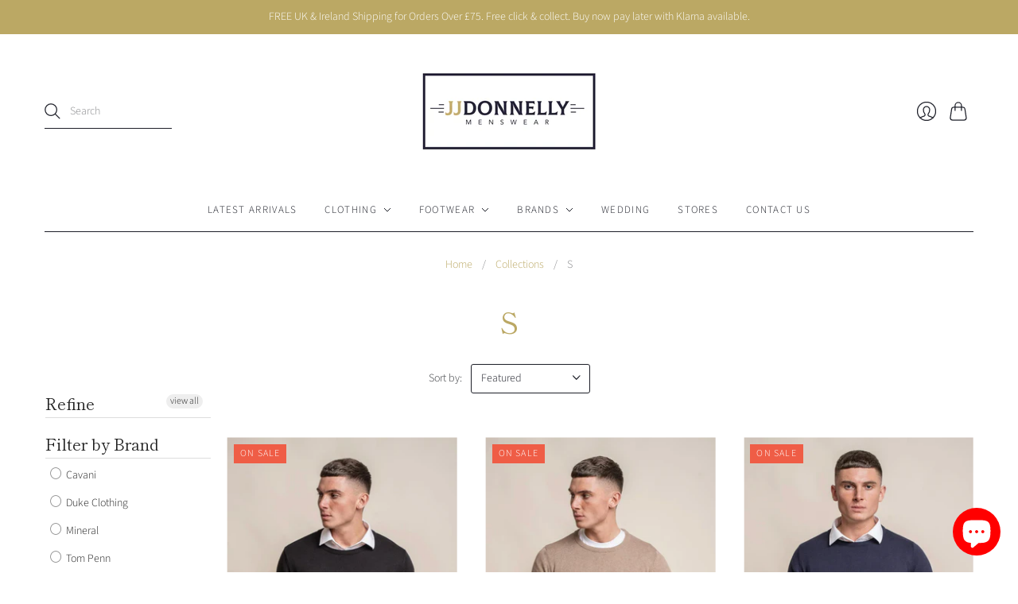

--- FILE ---
content_type: text/html; charset=utf-8
request_url: https://www.jjdonnelly.co.uk/collections/size-s
body_size: 39324
content:
<!doctype html>
<html class="no-js">
<head>
  <meta name="facebook-domain-verification" content="ck15c8g2yyif87ayivzy30hdfe5w29" />
  <meta charset="utf-8">
  <meta http-equiv="X-UA-Compatible" content="IE=edge,chrome=1">

  
    <link rel="canonical" href="https://www.jjdonnelly.co.uk/collections/size-s" />
  

  <title>
    S

    

    

    
      &#8211; JJ Donnelly
    
  </title>

  

  <meta name="viewport" content="width=device-width, initial-scale=1.0">

  
    <link rel="shortcut icon" href="//www.jjdonnelly.co.uk/cdn/shop/files/Fill_11_16x16.png?v=1613725378" type="image/png" />
  

  
  















<meta property="og:site_name" content="JJ Donnelly">
<meta property="og:url" content="https://www.jjdonnelly.co.uk/collections/size-s">
<meta property="og:title" content="S">
<meta property="og:type" content="website">
<meta property="og:description" content="JJ Donnelly Menswear are a leading independent mens and boys clothing retailer stocking a wide range of leading designer brands. Click here for more information.">




    
    
    

    
    
    <meta
      property="og:image"
      content="https://www.jjdonnelly.co.uk/cdn/shop/files/JJ_Logo_1204x630.jpg?v=1613725377"
    />
    <meta
      property="og:image:secure_url"
      content="https://www.jjdonnelly.co.uk/cdn/shop/files/JJ_Logo_1204x630.jpg?v=1613725377"
    />
    <meta property="og:image:width" content="1204" />
    <meta property="og:image:height" content="630" />
    
    
    <meta property="og:image:alt" content="Social media image" />
  
















<meta name="twitter:title" content="S">
<meta name="twitter:description" content="JJ Donnelly Menswear are a leading independent mens and boys clothing retailer stocking a wide range of leading designer brands. Click here for more information.">


    
    
    
      
      
      <meta name="twitter:card" content="summary_large_image">
    
    
    <meta
      property="twitter:image"
      content="https://www.jjdonnelly.co.uk/cdn/shop/files/JJ_Logo_1200x600_crop_center.jpg?v=1613725377"
    />
    <meta property="twitter:image:width" content="1200" />
    <meta property="twitter:image:height" content="600" />
    
    
    <meta property="twitter:image:alt" content="Social media image" />
  


                <link href="//fonts.googleapis.com/css?family=Neuton:300,400,400i,700|News+Cycle:400,700" rel="stylesheet" type="text/css" media="all" />  


  <link href="//www.jjdonnelly.co.uk/cdn/shop/t/7/assets/theme.css?v=118805821907752560181762424211" rel="stylesheet" type="text/css" media="all" />

  <script>
    document.documentElement.className=document.documentElement.className.replace(/\bno-js\b/,'js');
    if(window.Shopify&&window.Shopify.designMode)document.documentElement.className+=' in-theme-editor';
  </script>

  
  <script>
    window.Theme = window.Theme || {};
    window.Theme.version = "9.6.0";
    window.Theme.moneyFormat = "£{{amount}}";
    window.Theme.routes = {
      "root_url": "/",
      "account_url": "/account",
      "account_login_url": "/account/login",
      "account_logout_url": "/account/logout",
      "account_register_url": "/account/register",
      "account_addresses_url": "/account/addresses",
      "collections_url": "/collections",
      "all_products_collection_url": "/collections/all",
      "search_url": "/search",
      "cart_url": "/cart",
      "cart_add_url": "/cart/add",
      "cart_change_url": "/cart/change",
      "cart_clear_url": "/cart/clear",
      "product_recommendations_url": "/recommendations/products",
    };
  </script>
  


  <script>window.performance && window.performance.mark && window.performance.mark('shopify.content_for_header.start');</script><meta name="google-site-verification" content="L1ANEIeCV1FaScv-k8dw5j5XeGwO1Xck4T4N1MVQ7_4">
<meta id="shopify-digital-wallet" name="shopify-digital-wallet" content="/22615797/digital_wallets/dialog">
<meta name="shopify-checkout-api-token" content="b610ccd0cec8841c9492ae1210603897">
<link rel="alternate" type="application/atom+xml" title="Feed" href="/collections/size-s.atom" />
<link rel="next" href="/collections/size-s?page=2">
<link rel="alternate" type="application/json+oembed" href="https://www.jjdonnelly.co.uk/collections/size-s.oembed">
<script async="async" src="/checkouts/internal/preloads.js?locale=en-GB"></script>
<link rel="preconnect" href="https://shop.app" crossorigin="anonymous">
<script async="async" src="https://shop.app/checkouts/internal/preloads.js?locale=en-GB&shop_id=22615797" crossorigin="anonymous"></script>
<script id="apple-pay-shop-capabilities" type="application/json">{"shopId":22615797,"countryCode":"GB","currencyCode":"GBP","merchantCapabilities":["supports3DS"],"merchantId":"gid:\/\/shopify\/Shop\/22615797","merchantName":"JJ Donnelly","requiredBillingContactFields":["postalAddress","email","phone"],"requiredShippingContactFields":["postalAddress","email","phone"],"shippingType":"shipping","supportedNetworks":["visa","maestro","masterCard","amex","discover","elo"],"total":{"type":"pending","label":"JJ Donnelly","amount":"1.00"},"shopifyPaymentsEnabled":true,"supportsSubscriptions":true}</script>
<script id="shopify-features" type="application/json">{"accessToken":"b610ccd0cec8841c9492ae1210603897","betas":["rich-media-storefront-analytics"],"domain":"www.jjdonnelly.co.uk","predictiveSearch":true,"shopId":22615797,"locale":"en"}</script>
<script>var Shopify = Shopify || {};
Shopify.shop = "jjdonnelly.myshopify.com";
Shopify.locale = "en";
Shopify.currency = {"active":"GBP","rate":"1.0"};
Shopify.country = "GB";
Shopify.theme = {"name":"Glaze 1.0","id":116092141743,"schema_name":"Glaze 1.0","schema_version":"10.1.0","theme_store_id":null,"role":"main"};
Shopify.theme.handle = "null";
Shopify.theme.style = {"id":null,"handle":null};
Shopify.cdnHost = "www.jjdonnelly.co.uk/cdn";
Shopify.routes = Shopify.routes || {};
Shopify.routes.root = "/";</script>
<script type="module">!function(o){(o.Shopify=o.Shopify||{}).modules=!0}(window);</script>
<script>!function(o){function n(){var o=[];function n(){o.push(Array.prototype.slice.apply(arguments))}return n.q=o,n}var t=o.Shopify=o.Shopify||{};t.loadFeatures=n(),t.autoloadFeatures=n()}(window);</script>
<script>
  window.ShopifyPay = window.ShopifyPay || {};
  window.ShopifyPay.apiHost = "shop.app\/pay";
  window.ShopifyPay.redirectState = null;
</script>
<script id="shop-js-analytics" type="application/json">{"pageType":"collection"}</script>
<script defer="defer" async type="module" src="//www.jjdonnelly.co.uk/cdn/shopifycloud/shop-js/modules/v2/client.init-shop-cart-sync_BT-GjEfc.en.esm.js"></script>
<script defer="defer" async type="module" src="//www.jjdonnelly.co.uk/cdn/shopifycloud/shop-js/modules/v2/chunk.common_D58fp_Oc.esm.js"></script>
<script defer="defer" async type="module" src="//www.jjdonnelly.co.uk/cdn/shopifycloud/shop-js/modules/v2/chunk.modal_xMitdFEc.esm.js"></script>
<script type="module">
  await import("//www.jjdonnelly.co.uk/cdn/shopifycloud/shop-js/modules/v2/client.init-shop-cart-sync_BT-GjEfc.en.esm.js");
await import("//www.jjdonnelly.co.uk/cdn/shopifycloud/shop-js/modules/v2/chunk.common_D58fp_Oc.esm.js");
await import("//www.jjdonnelly.co.uk/cdn/shopifycloud/shop-js/modules/v2/chunk.modal_xMitdFEc.esm.js");

  window.Shopify.SignInWithShop?.initShopCartSync?.({"fedCMEnabled":true,"windoidEnabled":true});

</script>
<script>
  window.Shopify = window.Shopify || {};
  if (!window.Shopify.featureAssets) window.Shopify.featureAssets = {};
  window.Shopify.featureAssets['shop-js'] = {"shop-cart-sync":["modules/v2/client.shop-cart-sync_DZOKe7Ll.en.esm.js","modules/v2/chunk.common_D58fp_Oc.esm.js","modules/v2/chunk.modal_xMitdFEc.esm.js"],"init-fed-cm":["modules/v2/client.init-fed-cm_B6oLuCjv.en.esm.js","modules/v2/chunk.common_D58fp_Oc.esm.js","modules/v2/chunk.modal_xMitdFEc.esm.js"],"shop-cash-offers":["modules/v2/client.shop-cash-offers_D2sdYoxE.en.esm.js","modules/v2/chunk.common_D58fp_Oc.esm.js","modules/v2/chunk.modal_xMitdFEc.esm.js"],"shop-login-button":["modules/v2/client.shop-login-button_QeVjl5Y3.en.esm.js","modules/v2/chunk.common_D58fp_Oc.esm.js","modules/v2/chunk.modal_xMitdFEc.esm.js"],"pay-button":["modules/v2/client.pay-button_DXTOsIq6.en.esm.js","modules/v2/chunk.common_D58fp_Oc.esm.js","modules/v2/chunk.modal_xMitdFEc.esm.js"],"shop-button":["modules/v2/client.shop-button_DQZHx9pm.en.esm.js","modules/v2/chunk.common_D58fp_Oc.esm.js","modules/v2/chunk.modal_xMitdFEc.esm.js"],"avatar":["modules/v2/client.avatar_BTnouDA3.en.esm.js"],"init-windoid":["modules/v2/client.init-windoid_CR1B-cfM.en.esm.js","modules/v2/chunk.common_D58fp_Oc.esm.js","modules/v2/chunk.modal_xMitdFEc.esm.js"],"init-shop-for-new-customer-accounts":["modules/v2/client.init-shop-for-new-customer-accounts_C_vY_xzh.en.esm.js","modules/v2/client.shop-login-button_QeVjl5Y3.en.esm.js","modules/v2/chunk.common_D58fp_Oc.esm.js","modules/v2/chunk.modal_xMitdFEc.esm.js"],"init-shop-email-lookup-coordinator":["modules/v2/client.init-shop-email-lookup-coordinator_BI7n9ZSv.en.esm.js","modules/v2/chunk.common_D58fp_Oc.esm.js","modules/v2/chunk.modal_xMitdFEc.esm.js"],"init-shop-cart-sync":["modules/v2/client.init-shop-cart-sync_BT-GjEfc.en.esm.js","modules/v2/chunk.common_D58fp_Oc.esm.js","modules/v2/chunk.modal_xMitdFEc.esm.js"],"shop-toast-manager":["modules/v2/client.shop-toast-manager_DiYdP3xc.en.esm.js","modules/v2/chunk.common_D58fp_Oc.esm.js","modules/v2/chunk.modal_xMitdFEc.esm.js"],"init-customer-accounts":["modules/v2/client.init-customer-accounts_D9ZNqS-Q.en.esm.js","modules/v2/client.shop-login-button_QeVjl5Y3.en.esm.js","modules/v2/chunk.common_D58fp_Oc.esm.js","modules/v2/chunk.modal_xMitdFEc.esm.js"],"init-customer-accounts-sign-up":["modules/v2/client.init-customer-accounts-sign-up_iGw4briv.en.esm.js","modules/v2/client.shop-login-button_QeVjl5Y3.en.esm.js","modules/v2/chunk.common_D58fp_Oc.esm.js","modules/v2/chunk.modal_xMitdFEc.esm.js"],"shop-follow-button":["modules/v2/client.shop-follow-button_CqMgW2wH.en.esm.js","modules/v2/chunk.common_D58fp_Oc.esm.js","modules/v2/chunk.modal_xMitdFEc.esm.js"],"checkout-modal":["modules/v2/client.checkout-modal_xHeaAweL.en.esm.js","modules/v2/chunk.common_D58fp_Oc.esm.js","modules/v2/chunk.modal_xMitdFEc.esm.js"],"shop-login":["modules/v2/client.shop-login_D91U-Q7h.en.esm.js","modules/v2/chunk.common_D58fp_Oc.esm.js","modules/v2/chunk.modal_xMitdFEc.esm.js"],"lead-capture":["modules/v2/client.lead-capture_BJmE1dJe.en.esm.js","modules/v2/chunk.common_D58fp_Oc.esm.js","modules/v2/chunk.modal_xMitdFEc.esm.js"],"payment-terms":["modules/v2/client.payment-terms_Ci9AEqFq.en.esm.js","modules/v2/chunk.common_D58fp_Oc.esm.js","modules/v2/chunk.modal_xMitdFEc.esm.js"]};
</script>
<script>(function() {
  var isLoaded = false;
  function asyncLoad() {
    if (isLoaded) return;
    isLoaded = true;
    var urls = ["https:\/\/d3p29gcwgas9m8.cloudfront.net\/assets\/js\/index.js?shop=jjdonnelly.myshopify.com","https:\/\/s3.eu-west-1.amazonaws.com\/production-klarna-il-shopify-osm\/a6c5e37d3b587ca7438f15aa90b429b47085a035\/jjdonnelly.myshopify.com-1708627664380.js?shop=jjdonnelly.myshopify.com"];
    for (var i = 0; i < urls.length; i++) {
      var s = document.createElement('script');
      s.type = 'text/javascript';
      s.async = true;
      s.src = urls[i];
      var x = document.getElementsByTagName('script')[0];
      x.parentNode.insertBefore(s, x);
    }
  };
  if(window.attachEvent) {
    window.attachEvent('onload', asyncLoad);
  } else {
    window.addEventListener('load', asyncLoad, false);
  }
})();</script>
<script id="__st">var __st={"a":22615797,"offset":0,"reqid":"539aa0e8-d41a-4b97-85ae-7f373f7af180-1769038115","pageurl":"www.jjdonnelly.co.uk\/collections\/size-s","u":"43e482c8231c","p":"collection","rtyp":"collection","rid":242553094319};</script>
<script>window.ShopifyPaypalV4VisibilityTracking = true;</script>
<script id="captcha-bootstrap">!function(){'use strict';const t='contact',e='account',n='new_comment',o=[[t,t],['blogs',n],['comments',n],[t,'customer']],c=[[e,'customer_login'],[e,'guest_login'],[e,'recover_customer_password'],[e,'create_customer']],r=t=>t.map((([t,e])=>`form[action*='/${t}']:not([data-nocaptcha='true']) input[name='form_type'][value='${e}']`)).join(','),a=t=>()=>t?[...document.querySelectorAll(t)].map((t=>t.form)):[];function s(){const t=[...o],e=r(t);return a(e)}const i='password',u='form_key',d=['recaptcha-v3-token','g-recaptcha-response','h-captcha-response',i],f=()=>{try{return window.sessionStorage}catch{return}},m='__shopify_v',_=t=>t.elements[u];function p(t,e,n=!1){try{const o=window.sessionStorage,c=JSON.parse(o.getItem(e)),{data:r}=function(t){const{data:e,action:n}=t;return t[m]||n?{data:e,action:n}:{data:t,action:n}}(c);for(const[e,n]of Object.entries(r))t.elements[e]&&(t.elements[e].value=n);n&&o.removeItem(e)}catch(o){console.error('form repopulation failed',{error:o})}}const l='form_type',E='cptcha';function T(t){t.dataset[E]=!0}const w=window,h=w.document,L='Shopify',v='ce_forms',y='captcha';let A=!1;((t,e)=>{const n=(g='f06e6c50-85a8-45c8-87d0-21a2b65856fe',I='https://cdn.shopify.com/shopifycloud/storefront-forms-hcaptcha/ce_storefront_forms_captcha_hcaptcha.v1.5.2.iife.js',D={infoText:'Protected by hCaptcha',privacyText:'Privacy',termsText:'Terms'},(t,e,n)=>{const o=w[L][v],c=o.bindForm;if(c)return c(t,g,e,D).then(n);var r;o.q.push([[t,g,e,D],n]),r=I,A||(h.body.append(Object.assign(h.createElement('script'),{id:'captcha-provider',async:!0,src:r})),A=!0)});var g,I,D;w[L]=w[L]||{},w[L][v]=w[L][v]||{},w[L][v].q=[],w[L][y]=w[L][y]||{},w[L][y].protect=function(t,e){n(t,void 0,e),T(t)},Object.freeze(w[L][y]),function(t,e,n,w,h,L){const[v,y,A,g]=function(t,e,n){const i=e?o:[],u=t?c:[],d=[...i,...u],f=r(d),m=r(i),_=r(d.filter((([t,e])=>n.includes(e))));return[a(f),a(m),a(_),s()]}(w,h,L),I=t=>{const e=t.target;return e instanceof HTMLFormElement?e:e&&e.form},D=t=>v().includes(t);t.addEventListener('submit',(t=>{const e=I(t);if(!e)return;const n=D(e)&&!e.dataset.hcaptchaBound&&!e.dataset.recaptchaBound,o=_(e),c=g().includes(e)&&(!o||!o.value);(n||c)&&t.preventDefault(),c&&!n&&(function(t){try{if(!f())return;!function(t){const e=f();if(!e)return;const n=_(t);if(!n)return;const o=n.value;o&&e.removeItem(o)}(t);const e=Array.from(Array(32),(()=>Math.random().toString(36)[2])).join('');!function(t,e){_(t)||t.append(Object.assign(document.createElement('input'),{type:'hidden',name:u})),t.elements[u].value=e}(t,e),function(t,e){const n=f();if(!n)return;const o=[...t.querySelectorAll(`input[type='${i}']`)].map((({name:t})=>t)),c=[...d,...o],r={};for(const[a,s]of new FormData(t).entries())c.includes(a)||(r[a]=s);n.setItem(e,JSON.stringify({[m]:1,action:t.action,data:r}))}(t,e)}catch(e){console.error('failed to persist form',e)}}(e),e.submit())}));const S=(t,e)=>{t&&!t.dataset[E]&&(n(t,e.some((e=>e===t))),T(t))};for(const o of['focusin','change'])t.addEventListener(o,(t=>{const e=I(t);D(e)&&S(e,y())}));const B=e.get('form_key'),M=e.get(l),P=B&&M;t.addEventListener('DOMContentLoaded',(()=>{const t=y();if(P)for(const e of t)e.elements[l].value===M&&p(e,B);[...new Set([...A(),...v().filter((t=>'true'===t.dataset.shopifyCaptcha))])].forEach((e=>S(e,t)))}))}(h,new URLSearchParams(w.location.search),n,t,e,['guest_login'])})(!0,!0)}();</script>
<script integrity="sha256-4kQ18oKyAcykRKYeNunJcIwy7WH5gtpwJnB7kiuLZ1E=" data-source-attribution="shopify.loadfeatures" defer="defer" src="//www.jjdonnelly.co.uk/cdn/shopifycloud/storefront/assets/storefront/load_feature-a0a9edcb.js" crossorigin="anonymous"></script>
<script crossorigin="anonymous" defer="defer" src="//www.jjdonnelly.co.uk/cdn/shopifycloud/storefront/assets/shopify_pay/storefront-65b4c6d7.js?v=20250812"></script>
<script data-source-attribution="shopify.dynamic_checkout.dynamic.init">var Shopify=Shopify||{};Shopify.PaymentButton=Shopify.PaymentButton||{isStorefrontPortableWallets:!0,init:function(){window.Shopify.PaymentButton.init=function(){};var t=document.createElement("script");t.src="https://www.jjdonnelly.co.uk/cdn/shopifycloud/portable-wallets/latest/portable-wallets.en.js",t.type="module",document.head.appendChild(t)}};
</script>
<script data-source-attribution="shopify.dynamic_checkout.buyer_consent">
  function portableWalletsHideBuyerConsent(e){var t=document.getElementById("shopify-buyer-consent"),n=document.getElementById("shopify-subscription-policy-button");t&&n&&(t.classList.add("hidden"),t.setAttribute("aria-hidden","true"),n.removeEventListener("click",e))}function portableWalletsShowBuyerConsent(e){var t=document.getElementById("shopify-buyer-consent"),n=document.getElementById("shopify-subscription-policy-button");t&&n&&(t.classList.remove("hidden"),t.removeAttribute("aria-hidden"),n.addEventListener("click",e))}window.Shopify?.PaymentButton&&(window.Shopify.PaymentButton.hideBuyerConsent=portableWalletsHideBuyerConsent,window.Shopify.PaymentButton.showBuyerConsent=portableWalletsShowBuyerConsent);
</script>
<script data-source-attribution="shopify.dynamic_checkout.cart.bootstrap">document.addEventListener("DOMContentLoaded",(function(){function t(){return document.querySelector("shopify-accelerated-checkout-cart, shopify-accelerated-checkout")}if(t())Shopify.PaymentButton.init();else{new MutationObserver((function(e,n){t()&&(Shopify.PaymentButton.init(),n.disconnect())})).observe(document.body,{childList:!0,subtree:!0})}}));
</script>
<link id="shopify-accelerated-checkout-styles" rel="stylesheet" media="screen" href="https://www.jjdonnelly.co.uk/cdn/shopifycloud/portable-wallets/latest/accelerated-checkout-backwards-compat.css" crossorigin="anonymous">
<style id="shopify-accelerated-checkout-cart">
        #shopify-buyer-consent {
  margin-top: 1em;
  display: inline-block;
  width: 100%;
}

#shopify-buyer-consent.hidden {
  display: none;
}

#shopify-subscription-policy-button {
  background: none;
  border: none;
  padding: 0;
  text-decoration: underline;
  font-size: inherit;
  cursor: pointer;
}

#shopify-subscription-policy-button::before {
  box-shadow: none;
}

      </style>
<link rel="stylesheet" media="screen" href="//www.jjdonnelly.co.uk/cdn/shop/t/7/compiled_assets/styles.css?v=690">
<script id="sections-script" data-sections="static-header" defer="defer" src="//www.jjdonnelly.co.uk/cdn/shop/t/7/compiled_assets/scripts.js?v=690"></script>
<script>window.performance && window.performance.mark && window.performance.mark('shopify.content_for_header.end');</script>
<div id="shopify-section-filter-menu-settings" class="shopify-section"><style type="text/css">
/*  Filter Menu Color and Image Section CSS */</style>
<link href="//www.jjdonnelly.co.uk/cdn/shop/t/7/assets/filter-menu.scss.css?v=24018846436883535861762424211" rel="stylesheet" type="text/css" media="all" />
<script src="//www.jjdonnelly.co.uk/cdn/shop/t/7/assets/filter-menu.js?v=183664857146659665721696433271" type="text/javascript"></script>





</div>
<script type="text/javascript">
  //BOOSTER APPS COMMON JS CODE
  window.BoosterApps = window.BoosterApps || {};
  window.BoosterApps.common = window.BoosterApps.common || {};
  window.BoosterApps.common.shop = {
    permanent_domain: 'jjdonnelly.myshopify.com',
    currency: "GBP",
    money_format: "£{{amount}}",
    id: 22615797
  };
  

  window.BoosterApps.common.template = 'collection';
  window.BoosterApps.common.cart = {};
  window.BoosterApps.common.vapid_public_key = "BO5RJ2FA8w6MW2Qt1_MKSFtoVpVjUMLYkHb2arb7zZxEaYGTMuLvmZGabSHj8q0EwlzLWBAcAU_0z-z9Xps8kF8=";

  window.BoosterApps.cs_app_url = "/apps/ba_fb_app";

  window.BoosterApps.global_config = {"asset_urls":{"loy":{"init_js":"https:\/\/cdn.shopify.com\/s\/files\/1\/0194\/1736\/6592\/t\/1\/assets\/ba_loy_init.js?v=1643899006","widget_js":"https:\/\/cdn.shopify.com\/s\/files\/1\/0194\/1736\/6592\/t\/1\/assets\/ba_loy_widget.js?v=1643899010","widget_css":"https:\/\/cdn.shopify.com\/s\/files\/1\/0194\/1736\/6592\/t\/1\/assets\/ba_loy_widget.css?v=1630424861"},"rev":{"init_js":null,"widget_js":null,"modal_js":null,"widget_css":null,"modal_css":null},"pu":{"init_js":"https:\/\/cdn.shopify.com\/s\/files\/1\/0194\/1736\/6592\/t\/1\/assets\/ba_pu_init.js?v=1635877170"},"bis":{"init_js":"https:\/\/cdn.shopify.com\/s\/files\/1\/0194\/1736\/6592\/t\/1\/assets\/ba_bis_init.js?v=1633795418","modal_js":"https:\/\/cdn.shopify.com\/s\/files\/1\/0194\/1736\/6592\/t\/1\/assets\/ba_bis_modal.js?v=1633795421","modal_css":"https:\/\/cdn.shopify.com\/s\/files\/1\/0194\/1736\/6592\/t\/1\/assets\/ba_bis_modal.css?v=1620346071"},"widgets":{"init_js":"https:\/\/cdn.shopify.com\/s\/files\/1\/0194\/1736\/6592\/t\/1\/assets\/ba_widget_init.js?v=1643989783","modal_js":"https:\/\/cdn.shopify.com\/s\/files\/1\/0194\/1736\/6592\/t\/1\/assets\/ba_widget_modal.js?v=1643989786","modal_css":"https:\/\/cdn.shopify.com\/s\/files\/1\/0194\/1736\/6592\/t\/1\/assets\/ba_widget_modal.css?v=1643989789"},"global":{"helper_js":"https:\/\/cdn.shopify.com\/s\/files\/1\/0194\/1736\/6592\/t\/1\/assets\/ba_tracking.js?v=1637601969"}},"proxy_paths":{"pu":"\/apps\/ba_fb_app","app_metrics":"\/apps\/ba_fb_app\/app_metrics","push_subscription":"\/apps\/ba_fb_app\/push"},"aat":["seo","pu"],"pv":false,"sts":false,"bam":false,"base_money_format":"£{{amount}}"};



    window.BoosterApps.pu_config = {"push_prompt_cover_enabled":false,"push_prompt_cover_title":"One small step","push_prompt_cover_message":"Allow your browser to receive notifications","subscription_plan_exceeded_limits":false};


  for (i = 0; i < window.localStorage.length; i++) {
    var key = window.localStorage.key(i);
    if (key.slice(0,10) === "ba_msg_sub") {
      window.BoosterApps.can_update_cart = true;
    }
  }

  

</script>


<script type="text/javascript">
  !function(e){var t={};function r(n){if(t[n])return t[n].exports;var o=t[n]={i:n,l:!1,exports:{}};return e[n].call(o.exports,o,o.exports,r),o.l=!0,o.exports}r.m=e,r.c=t,r.d=function(e,t,n){r.o(e,t)||Object.defineProperty(e,t,{enumerable:!0,get:n})},r.r=function(e){"undefined"!==typeof Symbol&&Symbol.toStringTag&&Object.defineProperty(e,Symbol.toStringTag,{value:"Module"}),Object.defineProperty(e,"__esModule",{value:!0})},r.t=function(e,t){if(1&t&&(e=r(e)),8&t)return e;if(4&t&&"object"===typeof e&&e&&e.__esModule)return e;var n=Object.create(null);if(r.r(n),Object.defineProperty(n,"default",{enumerable:!0,value:e}),2&t&&"string"!=typeof e)for(var o in e)r.d(n,o,function(t){return e[t]}.bind(null,o));return n},r.n=function(e){var t=e&&e.__esModule?function(){return e.default}:function(){return e};return r.d(t,"a",t),t},r.o=function(e,t){return Object.prototype.hasOwnProperty.call(e,t)},r.p="https://rivo.io/apps/push-marketing/packs/",r(r.s=24)}({24:function(e,t){}});
//# sourceMappingURL=application-3ad204f6e9def0604f33.js.map

  //Global snippet for Booster Apps
  //this is updated automatically - do not edit manually.

  function loadScript(src, defer, done) {
    var js = document.createElement('script');
    js.src = src;
    js.defer = defer;
    js.onload = function(){done();};
    js.onerror = function(){
      done(new Error('Failed to load script ' + src));
    };
    document.head.appendChild(js);
  }

  function browserSupportsAllFeatures() {
    return window.Promise && window.fetch && window.Symbol;
  }

  if (browserSupportsAllFeatures()) {
    main();
  } else {
    loadScript('https://polyfill-fastly.net/v3/polyfill.min.js?features=Promise,fetch', true, main);
  }

  function loadAppScripts(){



      loadScript(window.BoosterApps.global_config.asset_urls.pu.init_js, true, function(){});
  }

  function main(err) {
    //isolate the scope
    loadScript(window.BoosterApps.global_config.asset_urls.global.helper_js, false, loadAppScripts);
  }
</script>

<script src="https://cdn.shopify.com/extensions/e8878072-2f6b-4e89-8082-94b04320908d/inbox-1254/assets/inbox-chat-loader.js" type="text/javascript" defer="defer"></script>
<link href="https://monorail-edge.shopifysvc.com" rel="dns-prefetch">
<script>(function(){if ("sendBeacon" in navigator && "performance" in window) {try {var session_token_from_headers = performance.getEntriesByType('navigation')[0].serverTiming.find(x => x.name == '_s').description;} catch {var session_token_from_headers = undefined;}var session_cookie_matches = document.cookie.match(/_shopify_s=([^;]*)/);var session_token_from_cookie = session_cookie_matches && session_cookie_matches.length === 2 ? session_cookie_matches[1] : "";var session_token = session_token_from_headers || session_token_from_cookie || "";function handle_abandonment_event(e) {var entries = performance.getEntries().filter(function(entry) {return /monorail-edge.shopifysvc.com/.test(entry.name);});if (!window.abandonment_tracked && entries.length === 0) {window.abandonment_tracked = true;var currentMs = Date.now();var navigation_start = performance.timing.navigationStart;var payload = {shop_id: 22615797,url: window.location.href,navigation_start,duration: currentMs - navigation_start,session_token,page_type: "collection"};window.navigator.sendBeacon("https://monorail-edge.shopifysvc.com/v1/produce", JSON.stringify({schema_id: "online_store_buyer_site_abandonment/1.1",payload: payload,metadata: {event_created_at_ms: currentMs,event_sent_at_ms: currentMs}}));}}window.addEventListener('pagehide', handle_abandonment_event);}}());</script>
<script id="web-pixels-manager-setup">(function e(e,d,r,n,o){if(void 0===o&&(o={}),!Boolean(null===(a=null===(i=window.Shopify)||void 0===i?void 0:i.analytics)||void 0===a?void 0:a.replayQueue)){var i,a;window.Shopify=window.Shopify||{};var t=window.Shopify;t.analytics=t.analytics||{};var s=t.analytics;s.replayQueue=[],s.publish=function(e,d,r){return s.replayQueue.push([e,d,r]),!0};try{self.performance.mark("wpm:start")}catch(e){}var l=function(){var e={modern:/Edge?\/(1{2}[4-9]|1[2-9]\d|[2-9]\d{2}|\d{4,})\.\d+(\.\d+|)|Firefox\/(1{2}[4-9]|1[2-9]\d|[2-9]\d{2}|\d{4,})\.\d+(\.\d+|)|Chrom(ium|e)\/(9{2}|\d{3,})\.\d+(\.\d+|)|(Maci|X1{2}).+ Version\/(15\.\d+|(1[6-9]|[2-9]\d|\d{3,})\.\d+)([,.]\d+|)( \(\w+\)|)( Mobile\/\w+|) Safari\/|Chrome.+OPR\/(9{2}|\d{3,})\.\d+\.\d+|(CPU[ +]OS|iPhone[ +]OS|CPU[ +]iPhone|CPU IPhone OS|CPU iPad OS)[ +]+(15[._]\d+|(1[6-9]|[2-9]\d|\d{3,})[._]\d+)([._]\d+|)|Android:?[ /-](13[3-9]|1[4-9]\d|[2-9]\d{2}|\d{4,})(\.\d+|)(\.\d+|)|Android.+Firefox\/(13[5-9]|1[4-9]\d|[2-9]\d{2}|\d{4,})\.\d+(\.\d+|)|Android.+Chrom(ium|e)\/(13[3-9]|1[4-9]\d|[2-9]\d{2}|\d{4,})\.\d+(\.\d+|)|SamsungBrowser\/([2-9]\d|\d{3,})\.\d+/,legacy:/Edge?\/(1[6-9]|[2-9]\d|\d{3,})\.\d+(\.\d+|)|Firefox\/(5[4-9]|[6-9]\d|\d{3,})\.\d+(\.\d+|)|Chrom(ium|e)\/(5[1-9]|[6-9]\d|\d{3,})\.\d+(\.\d+|)([\d.]+$|.*Safari\/(?![\d.]+ Edge\/[\d.]+$))|(Maci|X1{2}).+ Version\/(10\.\d+|(1[1-9]|[2-9]\d|\d{3,})\.\d+)([,.]\d+|)( \(\w+\)|)( Mobile\/\w+|) Safari\/|Chrome.+OPR\/(3[89]|[4-9]\d|\d{3,})\.\d+\.\d+|(CPU[ +]OS|iPhone[ +]OS|CPU[ +]iPhone|CPU IPhone OS|CPU iPad OS)[ +]+(10[._]\d+|(1[1-9]|[2-9]\d|\d{3,})[._]\d+)([._]\d+|)|Android:?[ /-](13[3-9]|1[4-9]\d|[2-9]\d{2}|\d{4,})(\.\d+|)(\.\d+|)|Mobile Safari.+OPR\/([89]\d|\d{3,})\.\d+\.\d+|Android.+Firefox\/(13[5-9]|1[4-9]\d|[2-9]\d{2}|\d{4,})\.\d+(\.\d+|)|Android.+Chrom(ium|e)\/(13[3-9]|1[4-9]\d|[2-9]\d{2}|\d{4,})\.\d+(\.\d+|)|Android.+(UC? ?Browser|UCWEB|U3)[ /]?(15\.([5-9]|\d{2,})|(1[6-9]|[2-9]\d|\d{3,})\.\d+)\.\d+|SamsungBrowser\/(5\.\d+|([6-9]|\d{2,})\.\d+)|Android.+MQ{2}Browser\/(14(\.(9|\d{2,})|)|(1[5-9]|[2-9]\d|\d{3,})(\.\d+|))(\.\d+|)|K[Aa][Ii]OS\/(3\.\d+|([4-9]|\d{2,})\.\d+)(\.\d+|)/},d=e.modern,r=e.legacy,n=navigator.userAgent;return n.match(d)?"modern":n.match(r)?"legacy":"unknown"}(),u="modern"===l?"modern":"legacy",c=(null!=n?n:{modern:"",legacy:""})[u],f=function(e){return[e.baseUrl,"/wpm","/b",e.hashVersion,"modern"===e.buildTarget?"m":"l",".js"].join("")}({baseUrl:d,hashVersion:r,buildTarget:u}),m=function(e){var d=e.version,r=e.bundleTarget,n=e.surface,o=e.pageUrl,i=e.monorailEndpoint;return{emit:function(e){var a=e.status,t=e.errorMsg,s=(new Date).getTime(),l=JSON.stringify({metadata:{event_sent_at_ms:s},events:[{schema_id:"web_pixels_manager_load/3.1",payload:{version:d,bundle_target:r,page_url:o,status:a,surface:n,error_msg:t},metadata:{event_created_at_ms:s}}]});if(!i)return console&&console.warn&&console.warn("[Web Pixels Manager] No Monorail endpoint provided, skipping logging."),!1;try{return self.navigator.sendBeacon.bind(self.navigator)(i,l)}catch(e){}var u=new XMLHttpRequest;try{return u.open("POST",i,!0),u.setRequestHeader("Content-Type","text/plain"),u.send(l),!0}catch(e){return console&&console.warn&&console.warn("[Web Pixels Manager] Got an unhandled error while logging to Monorail."),!1}}}}({version:r,bundleTarget:l,surface:e.surface,pageUrl:self.location.href,monorailEndpoint:e.monorailEndpoint});try{o.browserTarget=l,function(e){var d=e.src,r=e.async,n=void 0===r||r,o=e.onload,i=e.onerror,a=e.sri,t=e.scriptDataAttributes,s=void 0===t?{}:t,l=document.createElement("script"),u=document.querySelector("head"),c=document.querySelector("body");if(l.async=n,l.src=d,a&&(l.integrity=a,l.crossOrigin="anonymous"),s)for(var f in s)if(Object.prototype.hasOwnProperty.call(s,f))try{l.dataset[f]=s[f]}catch(e){}if(o&&l.addEventListener("load",o),i&&l.addEventListener("error",i),u)u.appendChild(l);else{if(!c)throw new Error("Did not find a head or body element to append the script");c.appendChild(l)}}({src:f,async:!0,onload:function(){if(!function(){var e,d;return Boolean(null===(d=null===(e=window.Shopify)||void 0===e?void 0:e.analytics)||void 0===d?void 0:d.initialized)}()){var d=window.webPixelsManager.init(e)||void 0;if(d){var r=window.Shopify.analytics;r.replayQueue.forEach((function(e){var r=e[0],n=e[1],o=e[2];d.publishCustomEvent(r,n,o)})),r.replayQueue=[],r.publish=d.publishCustomEvent,r.visitor=d.visitor,r.initialized=!0}}},onerror:function(){return m.emit({status:"failed",errorMsg:"".concat(f," has failed to load")})},sri:function(e){var d=/^sha384-[A-Za-z0-9+/=]+$/;return"string"==typeof e&&d.test(e)}(c)?c:"",scriptDataAttributes:o}),m.emit({status:"loading"})}catch(e){m.emit({status:"failed",errorMsg:(null==e?void 0:e.message)||"Unknown error"})}}})({shopId: 22615797,storefrontBaseUrl: "https://www.jjdonnelly.co.uk",extensionsBaseUrl: "https://extensions.shopifycdn.com/cdn/shopifycloud/web-pixels-manager",monorailEndpoint: "https://monorail-edge.shopifysvc.com/unstable/produce_batch",surface: "storefront-renderer",enabledBetaFlags: ["2dca8a86"],webPixelsConfigList: [{"id":"480510182","configuration":"{\"config\":\"{\\\"google_tag_ids\\\":[\\\"G-2SWJR8G272\\\",\\\"AW-926991721\\\",\\\"GT-PZVL93M\\\"],\\\"target_country\\\":\\\"GB\\\",\\\"gtag_events\\\":[{\\\"type\\\":\\\"begin_checkout\\\",\\\"action_label\\\":[\\\"G-2SWJR8G272\\\",\\\"AW-926991721\\\/jlkfCJrS7I8BEOmKg7oD\\\"]},{\\\"type\\\":\\\"search\\\",\\\"action_label\\\":[\\\"G-2SWJR8G272\\\",\\\"AW-926991721\\\/k3oICJ3S7I8BEOmKg7oD\\\"]},{\\\"type\\\":\\\"view_item\\\",\\\"action_label\\\":[\\\"G-2SWJR8G272\\\",\\\"AW-926991721\\\/3weHCJTS7I8BEOmKg7oD\\\",\\\"MC-J93T7NDNEY\\\"]},{\\\"type\\\":\\\"purchase\\\",\\\"action_label\\\":[\\\"G-2SWJR8G272\\\",\\\"AW-926991721\\\/IaE6CJHS7I8BEOmKg7oD\\\",\\\"MC-J93T7NDNEY\\\"]},{\\\"type\\\":\\\"page_view\\\",\\\"action_label\\\":[\\\"G-2SWJR8G272\\\",\\\"AW-926991721\\\/nY2sCI7S7I8BEOmKg7oD\\\",\\\"MC-J93T7NDNEY\\\"]},{\\\"type\\\":\\\"add_payment_info\\\",\\\"action_label\\\":[\\\"G-2SWJR8G272\\\",\\\"AW-926991721\\\/HEQsCKDS7I8BEOmKg7oD\\\"]},{\\\"type\\\":\\\"add_to_cart\\\",\\\"action_label\\\":[\\\"G-2SWJR8G272\\\",\\\"AW-926991721\\\/D6yBCJfS7I8BEOmKg7oD\\\"]}],\\\"enable_monitoring_mode\\\":false}\"}","eventPayloadVersion":"v1","runtimeContext":"OPEN","scriptVersion":"b2a88bafab3e21179ed38636efcd8a93","type":"APP","apiClientId":1780363,"privacyPurposes":[],"dataSharingAdjustments":{"protectedCustomerApprovalScopes":["read_customer_address","read_customer_email","read_customer_name","read_customer_personal_data","read_customer_phone"]}},{"id":"200933606","configuration":"{\"pixel_id\":\"910016736064241\",\"pixel_type\":\"facebook_pixel\",\"metaapp_system_user_token\":\"-\"}","eventPayloadVersion":"v1","runtimeContext":"OPEN","scriptVersion":"ca16bc87fe92b6042fbaa3acc2fbdaa6","type":"APP","apiClientId":2329312,"privacyPurposes":["ANALYTICS","MARKETING","SALE_OF_DATA"],"dataSharingAdjustments":{"protectedCustomerApprovalScopes":["read_customer_address","read_customer_email","read_customer_name","read_customer_personal_data","read_customer_phone"]}},{"id":"107741414","configuration":"{\"myshopifyDomain\":\"jjdonnelly.myshopify.com\"}","eventPayloadVersion":"v1","runtimeContext":"STRICT","scriptVersion":"23b97d18e2aa74363140dc29c9284e87","type":"APP","apiClientId":2775569,"privacyPurposes":["ANALYTICS","MARKETING","SALE_OF_DATA"],"dataSharingAdjustments":{"protectedCustomerApprovalScopes":["read_customer_address","read_customer_email","read_customer_name","read_customer_phone","read_customer_personal_data"]}},{"id":"159056259","eventPayloadVersion":"v1","runtimeContext":"LAX","scriptVersion":"1","type":"CUSTOM","privacyPurposes":["MARKETING"],"name":"Meta pixel (migrated)"},{"id":"shopify-app-pixel","configuration":"{}","eventPayloadVersion":"v1","runtimeContext":"STRICT","scriptVersion":"0450","apiClientId":"shopify-pixel","type":"APP","privacyPurposes":["ANALYTICS","MARKETING"]},{"id":"shopify-custom-pixel","eventPayloadVersion":"v1","runtimeContext":"LAX","scriptVersion":"0450","apiClientId":"shopify-pixel","type":"CUSTOM","privacyPurposes":["ANALYTICS","MARKETING"]}],isMerchantRequest: false,initData: {"shop":{"name":"JJ Donnelly","paymentSettings":{"currencyCode":"GBP"},"myshopifyDomain":"jjdonnelly.myshopify.com","countryCode":"GB","storefrontUrl":"https:\/\/www.jjdonnelly.co.uk"},"customer":null,"cart":null,"checkout":null,"productVariants":[],"purchasingCompany":null},},"https://www.jjdonnelly.co.uk/cdn","fcfee988w5aeb613cpc8e4bc33m6693e112",{"modern":"","legacy":""},{"shopId":"22615797","storefrontBaseUrl":"https:\/\/www.jjdonnelly.co.uk","extensionBaseUrl":"https:\/\/extensions.shopifycdn.com\/cdn\/shopifycloud\/web-pixels-manager","surface":"storefront-renderer","enabledBetaFlags":"[\"2dca8a86\"]","isMerchantRequest":"false","hashVersion":"fcfee988w5aeb613cpc8e4bc33m6693e112","publish":"custom","events":"[[\"page_viewed\",{}],[\"collection_viewed\",{\"collection\":{\"id\":\"242553094319\",\"title\":\"S\",\"productVariants\":[{\"price\":{\"amount\":29.99,\"currencyCode\":\"GBP\"},\"product\":{\"title\":\"Cavani Crew Neck Knitwear - Black\",\"vendor\":\"Cavani\",\"id\":\"15473193550211\",\"untranslatedTitle\":\"Cavani Crew Neck Knitwear - Black\",\"url\":\"\/products\/cavani-crew-neck-knitwear-black\",\"type\":\"Knitwear\"},\"id\":\"56849384767875\",\"image\":{\"src\":\"\/\/www.jjdonnelly.co.uk\/cdn\/shop\/files\/Screenshot2025-11-14at13.15.41.png?v=1763128911\"},\"sku\":null,\"title\":\"S\",\"untranslatedTitle\":\"S\"},{\"price\":{\"amount\":29.99,\"currencyCode\":\"GBP\"},\"product\":{\"title\":\"Cavani Crew Neck Knitwear - Fawn\",\"vendor\":\"Cavani\",\"id\":\"15473200890243\",\"untranslatedTitle\":\"Cavani Crew Neck Knitwear - Fawn\",\"url\":\"\/products\/cavani-crew-neck-knitwear-fawn\",\"type\":\"Knitwear\"},\"id\":\"56849415405955\",\"image\":{\"src\":\"\/\/www.jjdonnelly.co.uk\/cdn\/shop\/files\/Screenshot2025-11-14at14.05.38.png?v=1763129309\"},\"sku\":null,\"title\":\"S\",\"untranslatedTitle\":\"S\"},{\"price\":{\"amount\":29.99,\"currencyCode\":\"GBP\"},\"product\":{\"title\":\"Cavani Crew Neck Knitwear - Navy\",\"vendor\":\"Cavani\",\"id\":\"15473227334019\",\"untranslatedTitle\":\"Cavani Crew Neck Knitwear - Navy\",\"url\":\"\/products\/cavani-crew-neck-knitwear-navy\",\"type\":\"Knitwear\"},\"id\":\"56849444569475\",\"image\":{\"src\":\"\/\/www.jjdonnelly.co.uk\/cdn\/shop\/files\/Screenshot2025-11-14at14.11.04.png?v=1763129722\"},\"sku\":null,\"title\":\"S\",\"untranslatedTitle\":\"S\"},{\"price\":{\"amount\":29.99,\"currencyCode\":\"GBP\"},\"product\":{\"title\":\"Cavani Crew Neck Knitwear - Olive\",\"vendor\":\"Cavani\",\"id\":\"15473254793603\",\"untranslatedTitle\":\"Cavani Crew Neck Knitwear - Olive\",\"url\":\"\/products\/cavani-crew-neck-knitwear-olive\",\"type\":\"Knitwear\"},\"id\":\"56849454498179\",\"image\":{\"src\":\"\/\/www.jjdonnelly.co.uk\/cdn\/shop\/files\/Screenshot2025-11-14at14.18.57.png?v=1763130026\"},\"sku\":null,\"title\":\"S\",\"untranslatedTitle\":\"S\"},{\"price\":{\"amount\":19.99,\"currencyCode\":\"GBP\"},\"product\":{\"title\":\"Duke Ealing Lightweight Jacket - Navy\",\"vendor\":\"Duke Clothing\",\"id\":\"15177914384771\",\"untranslatedTitle\":\"Duke Ealing Lightweight Jacket - Navy\",\"url\":\"\/products\/duke-ealing-lightweight-jacket-navy\",\"type\":\"Jackets\"},\"id\":\"55321259737475\",\"image\":{\"src\":\"\/\/www.jjdonnelly.co.uk\/cdn\/shop\/files\/301700-R.webp?v=1744719560\"},\"sku\":\"\",\"title\":\"S\",\"untranslatedTitle\":\"S\"},{\"price\":{\"amount\":39.99,\"currencyCode\":\"GBP\"},\"product\":{\"title\":\"Mineral Altis 1\/4 Zip Knitwear - Biscuit\",\"vendor\":\"Mineral\",\"id\":\"8604823617766\",\"untranslatedTitle\":\"Mineral Altis 1\/4 Zip Knitwear - Biscuit\",\"url\":\"\/products\/mineral-altis-1-4-zip-knitwear-biscuit\",\"type\":\"Knitwear\"},\"id\":\"44780544491750\",\"image\":{\"src\":\"\/\/www.jjdonnelly.co.uk\/cdn\/shop\/files\/ML351283ALTISBISCUITA-scaled.jpg?v=1713969975\"},\"sku\":\"\",\"title\":\"S\",\"untranslatedTitle\":\"S\"},{\"price\":{\"amount\":39.99,\"currencyCode\":\"GBP\"},\"product\":{\"title\":\"Mineral Altis 1\/4 Zip Knitwear - Cherry\",\"vendor\":\"Mineral\",\"id\":\"8289039188198\",\"untranslatedTitle\":\"Mineral Altis 1\/4 Zip Knitwear - Cherry\",\"url\":\"\/products\/mineral-altis-1-4-zip-knitwear-cherry\",\"type\":\"Knitwear\"},\"id\":\"43911612629222\",\"image\":{\"src\":\"\/\/www.jjdonnelly.co.uk\/cdn\/shop\/files\/ML351283-altis_half_zip__jumper_in_cherry-1_1.jpg?v=1695907828\"},\"sku\":\"\",\"title\":\"S\",\"untranslatedTitle\":\"S\"},{\"price\":{\"amount\":39.99,\"currencyCode\":\"GBP\"},\"product\":{\"title\":\"Mineral Altis 1\/4 Zip Knitwear - Forest Green\",\"vendor\":\"Mineral\",\"id\":\"14844633678211\",\"untranslatedTitle\":\"Mineral Altis 1\/4 Zip Knitwear - Forest Green\",\"url\":\"\/products\/mineral-altis-1-4-zip-knitwear-forest-green\",\"type\":\"Knitwear\"},\"id\":\"53720074191235\",\"image\":{\"src\":\"\/\/www.jjdonnelly.co.uk\/cdn\/shop\/files\/ALTIS-FOREST-scaled.jpg?v=1732036316\"},\"sku\":\"\",\"title\":\"S\",\"untranslatedTitle\":\"S\"},{\"price\":{\"amount\":39.99,\"currencyCode\":\"GBP\"},\"product\":{\"title\":\"Mineral Altis 1\/4 Zip Knitwear - Mid Blue\",\"vendor\":\"Mineral\",\"id\":\"8289040400614\",\"untranslatedTitle\":\"Mineral Altis 1\/4 Zip Knitwear - Mid Blue\",\"url\":\"\/products\/mineral-altis-1-4-zip-knitwear-mid-blue\",\"type\":\"Knitwear\"},\"id\":\"43911613546726\",\"image\":{\"src\":\"\/\/www.jjdonnelly.co.uk\/cdn\/shop\/files\/1793C740-E804-4588-8D96-ADD9BB707FC9-e1632863397661_691x1024_0b0ad17d-488a-47f4-8411-13c1a2ab35b8.webp?v=1695908151\"},\"sku\":\"\",\"title\":\"S\",\"untranslatedTitle\":\"S\"},{\"price\":{\"amount\":39.99,\"currencyCode\":\"GBP\"},\"product\":{\"title\":\"Mineral Altis 1\/4 Zip Knitwear - Navy\",\"vendor\":\"Mineral\",\"id\":\"8289040957670\",\"untranslatedTitle\":\"Mineral Altis 1\/4 Zip Knitwear - Navy\",\"url\":\"\/products\/mineral-altis-1-4-zip-knitwear-navy\",\"type\":\"Knitwear\"},\"id\":\"43911614333158\",\"image\":{\"src\":\"\/\/www.jjdonnelly.co.uk\/cdn\/shop\/files\/ML351283-ALTIS-NAVY-664-1_1000x1500_a9708405-d071-4f56-93a1-14859be3ab22.webp?v=1695908309\"},\"sku\":\"\",\"title\":\"S\",\"untranslatedTitle\":\"S\"},{\"price\":{\"amount\":39.99,\"currencyCode\":\"GBP\"},\"product\":{\"title\":\"Mineral Andar Oxford Short Sleeve Shirt - White\",\"vendor\":\"Mineral\",\"id\":\"15252021543299\",\"untranslatedTitle\":\"Mineral Andar Oxford Short Sleeve Shirt - White\",\"url\":\"\/products\/mineral-andar-oxford-short-sleeve-shirt-white\",\"type\":\"Shirts\"},\"id\":\"55766817145219\",\"image\":{\"src\":\"\/\/www.jjdonnelly.co.uk\/cdn\/shop\/files\/Screenshot2025-06-11at15.56.16.png?v=1749654099\"},\"sku\":\"\",\"title\":\"S\",\"untranslatedTitle\":\"S\"},{\"price\":{\"amount\":29.99,\"currencyCode\":\"GBP\"},\"product\":{\"title\":\"Mineral Ariana Crew Neck Knitwear - Navy\",\"vendor\":\"Mineral\",\"id\":\"8385543799014\",\"untranslatedTitle\":\"Mineral Ariana Crew Neck Knitwear - Navy\",\"url\":\"\/products\/mineral-ariana-crew-neck-knitwear-navy\",\"type\":\"Knitwear\"},\"id\":\"44131493576934\",\"image\":{\"src\":\"\/\/www.jjdonnelly.co.uk\/cdn\/shop\/files\/Screenshot2023-12-14at20.32.44.png?v=1702586111\"},\"sku\":\"\",\"title\":\"S\",\"untranslatedTitle\":\"S\"},{\"price\":{\"amount\":39.99,\"currencyCode\":\"GBP\"},\"product\":{\"title\":\"Mineral Atlis 1\/4 Zip Knitwear - Sage Green\",\"vendor\":\"Mineral\",\"id\":\"8604860252390\",\"untranslatedTitle\":\"Mineral Atlis 1\/4 Zip Knitwear - Sage Green\",\"url\":\"\/products\/mineral-atlis-1-4-zip-knitwear-sage-green\",\"type\":\"Knitwear\"},\"id\":\"44780646957286\",\"image\":{\"src\":\"\/\/www.jjdonnelly.co.uk\/cdn\/shop\/files\/IMG-1603.heic?v=1713973524\"},\"sku\":\"\",\"title\":\"S\",\"untranslatedTitle\":\"S\"},{\"price\":{\"amount\":54.99,\"currencyCode\":\"GBP\"},\"product\":{\"title\":\"Mineral Colorado Overhead Hoodie - Birds Egg (Green)\",\"vendor\":\"Mineral\",\"id\":\"15409370268035\",\"untranslatedTitle\":\"Mineral Colorado Overhead Hoodie - Birds Egg (Green)\",\"url\":\"\/products\/mineral-colorado-overhead-hoodie-birds-egg-green\",\"type\":\"Hoodie\"},\"id\":\"56583837024643\",\"image\":{\"src\":\"\/\/www.jjdonnelly.co.uk\/cdn\/shop\/files\/IMG-1029.jpg?v=1759938963\"},\"sku\":null,\"title\":\"S\",\"untranslatedTitle\":\"S\"},{\"price\":{\"amount\":54.99,\"currencyCode\":\"GBP\"},\"product\":{\"title\":\"Mineral Colorado Overhead Hoodie - Dark Denim\",\"vendor\":\"Mineral\",\"id\":\"15409276354947\",\"untranslatedTitle\":\"Mineral Colorado Overhead Hoodie - Dark Denim\",\"url\":\"\/products\/mineral-colorado-overhead-hoodie-dark-denim\",\"type\":\"Hoodie\"},\"id\":\"56583554236803\",\"image\":{\"src\":\"\/\/www.jjdonnelly.co.uk\/cdn\/shop\/files\/IMG-1026.jpg?v=1759935613\"},\"sku\":null,\"title\":\"S\",\"untranslatedTitle\":\"S\"},{\"price\":{\"amount\":54.99,\"currencyCode\":\"GBP\"},\"product\":{\"title\":\"Mineral Colorado Overhead Hoodie - Navy\",\"vendor\":\"Mineral\",\"id\":\"15409359159683\",\"untranslatedTitle\":\"Mineral Colorado Overhead Hoodie - Navy\",\"url\":\"\/products\/mineral-colorado-overhead-hoodie-navy\",\"type\":\"Hoodie\"},\"id\":\"56583759397251\",\"image\":{\"src\":\"\/\/www.jjdonnelly.co.uk\/cdn\/shop\/files\/IMG-1028.jpg?v=1759938346\"},\"sku\":null,\"title\":\"S\",\"untranslatedTitle\":\"S\"},{\"price\":{\"amount\":54.99,\"currencyCode\":\"GBP\"},\"product\":{\"title\":\"Mineral Colorado Overhead Hoodie - Skyway\",\"vendor\":\"Mineral\",\"id\":\"15409355850115\",\"untranslatedTitle\":\"Mineral Colorado Overhead Hoodie - Skyway\",\"url\":\"\/products\/mineral-colorado-overhead-hoodie-skyway\",\"type\":\"Hoodie\"},\"id\":\"56583753957763\",\"image\":{\"src\":\"\/\/www.jjdonnelly.co.uk\/cdn\/shop\/files\/IMG-1027.jpg?v=1759938148\"},\"sku\":null,\"title\":\"S\",\"untranslatedTitle\":\"S\"},{\"price\":{\"amount\":14.99,\"currencyCode\":\"GBP\"},\"product\":{\"title\":\"Mineral Glock T-Shirt - Royal Blue\",\"vendor\":\"Mineral\",\"id\":\"8003940843750\",\"untranslatedTitle\":\"Mineral Glock T-Shirt - Royal Blue\",\"url\":\"\/products\/mineral-glock-t-shirt-royal-blue\",\"type\":\"T-Shirt\"},\"id\":\"43424334250214\",\"image\":{\"src\":\"\/\/www.jjdonnelly.co.uk\/cdn\/shop\/products\/bluetee2-2.jpg?v=1664892473\"},\"sku\":\"\",\"title\":\"S\",\"untranslatedTitle\":\"S\"},{\"price\":{\"amount\":14.99,\"currencyCode\":\"GBP\"},\"product\":{\"title\":\"Mineral Glock T-Shirt - Sky Blue\",\"vendor\":\"Mineral\",\"id\":\"6778417774767\",\"untranslatedTitle\":\"Mineral Glock T-Shirt - Sky Blue\",\"url\":\"\/products\/mineral-glock-t-shirt-sky-blue\",\"type\":\"T-Shirt\"},\"id\":\"40095720636591\",\"image\":{\"src\":\"\/\/www.jjdonnelly.co.uk\/cdn\/shop\/products\/ML201046A-GLOCK-SKY-FRONT3-e1602691696476.jpg?v=1624563443\"},\"sku\":\"\",\"title\":\"S\",\"untranslatedTitle\":\"S\"},{\"price\":{\"amount\":14.99,\"currencyCode\":\"GBP\"},\"product\":{\"title\":\"Mineral Glock T-Shirt - White\",\"vendor\":\"Mineral\",\"id\":\"4744666415178\",\"untranslatedTitle\":\"Mineral Glock T-Shirt - White\",\"url\":\"\/products\/mineral-glock-t-shirt-white\",\"type\":\"T-Shirt\"},\"id\":\"32528427941962\",\"image\":{\"src\":\"\/\/www.jjdonnelly.co.uk\/cdn\/shop\/products\/glock_mens_tee_in_white-5.jpg?v=1598483275\"},\"sku\":\"\",\"title\":\"S\",\"untranslatedTitle\":\"S\"},{\"price\":{\"amount\":24.99,\"currencyCode\":\"GBP\"},\"product\":{\"title\":\"Mineral Leroy Long Sleeved Polo Shirt - Wine\",\"vendor\":\"Mineral\",\"id\":\"15479114924419\",\"untranslatedTitle\":\"Mineral Leroy Long Sleeved Polo Shirt - Wine\",\"url\":\"\/products\/mineral-leroy-long-sleeved-polo-shirt-wine\",\"type\":\"Knitwear\"},\"id\":\"56868488839555\",\"image\":{\"src\":\"\/\/www.jjdonnelly.co.uk\/cdn\/shop\/files\/ML221470_LEROYBURG_1-scaled.jpg?v=1763385149\"},\"sku\":null,\"title\":\"S\",\"untranslatedTitle\":\"S\"},{\"price\":{\"amount\":44.99,\"currencyCode\":\"GBP\"},\"product\":{\"title\":\"Mineral Lolland Tailored Fit Oxford Shirt - Artic Blue\",\"vendor\":\"Mineral\",\"id\":\"8233731784934\",\"untranslatedTitle\":\"Mineral Lolland Tailored Fit Oxford Shirt - Artic Blue\",\"url\":\"\/products\/mineral-lolland-tailored-fit-oxford-shirt-artic-blue\",\"type\":\"Shirts\"},\"id\":\"43813178409190\",\"image\":{\"src\":\"\/\/www.jjdonnelly.co.uk\/cdn\/shop\/files\/ML251114LOLLANDABA-scaled.jpg?v=1687457862\"},\"sku\":\"\",\"title\":\"S\",\"untranslatedTitle\":\"S\"},{\"price\":{\"amount\":44.99,\"currencyCode\":\"GBP\"},\"product\":{\"title\":\"Mineral Lolland Tailored Fit Oxford Shirt - Burgundy\",\"vendor\":\"Mineral\",\"id\":\"14879705661827\",\"untranslatedTitle\":\"Mineral Lolland Tailored Fit Oxford Shirt - Burgundy\",\"url\":\"\/products\/mineral-lolland-tailored-fit-oxford-shirt-burgundy\",\"type\":\"Shirts\"},\"id\":\"54903565156739\",\"image\":{\"src\":\"\/\/www.jjdonnelly.co.uk\/cdn\/shop\/files\/lolland-burgundy2-1-scaled.jpg?v=1733843647\"},\"sku\":\"\",\"title\":\"S\",\"untranslatedTitle\":\"S\"},{\"price\":{\"amount\":44.99,\"currencyCode\":\"GBP\"},\"product\":{\"title\":\"Mineral Lolland Tailored Fit Oxford Shirt - Chambray Blue\",\"vendor\":\"Mineral\",\"id\":\"8378520797414\",\"untranslatedTitle\":\"Mineral Lolland Tailored Fit Oxford Shirt - Chambray Blue\",\"url\":\"\/products\/mineral-lolland-tailored-fit-oxford-shirt-chambray-blue\",\"type\":\"Shirts\"},\"id\":\"44113340203238\",\"image\":{\"src\":\"\/\/www.jjdonnelly.co.uk\/cdn\/shop\/files\/ML251114-LOLLAND-CHAMBRAY.jpg?v=1702049693\"},\"sku\":\"\",\"title\":\"S\",\"untranslatedTitle\":\"S\"},{\"price\":{\"amount\":44.99,\"currencyCode\":\"GBP\"},\"product\":{\"title\":\"Mineral Lolland Tailored Fit Oxford Shirt - White\",\"vendor\":\"Mineral\",\"id\":\"7761669423334\",\"untranslatedTitle\":\"Mineral Lolland Tailored Fit Oxford Shirt - White\",\"url\":\"\/products\/mineral-lolland-tailored-fit-oxford-shirt-white\",\"type\":\"Shirts\"},\"id\":\"42863728460006\",\"image\":{\"src\":\"\/\/www.jjdonnelly.co.uk\/cdn\/shop\/products\/ML251114-LOLLAND-WHI.jpg?v=1651268049\"},\"sku\":\"\",\"title\":\"S\",\"untranslatedTitle\":\"S\"},{\"price\":{\"amount\":29.99,\"currencyCode\":\"GBP\"},\"product\":{\"title\":\"Mineral Marix Tailored Fit Polo Shirt - Burgundy\",\"vendor\":\"Mineral\",\"id\":\"15259567358339\",\"untranslatedTitle\":\"Mineral Marix Tailored Fit Polo Shirt - Burgundy\",\"url\":\"\/products\/mineral-marix-tailored-fit-poloshirt-burgundy\",\"type\":\"Polo Shirts\"},\"id\":\"56224425378179\",\"image\":{\"src\":\"\/\/www.jjdonnelly.co.uk\/cdn\/shop\/files\/IMG-0085.jpg?v=1754734290\"},\"sku\":null,\"title\":\"S\",\"untranslatedTitle\":\"S\"},{\"price\":{\"amount\":29.99,\"currencyCode\":\"GBP\"},\"product\":{\"title\":\"Mineral Marix Tailored Fit Polo Shirt - Green\",\"vendor\":\"Mineral\",\"id\":\"15259577188739\",\"untranslatedTitle\":\"Mineral Marix Tailored Fit Polo Shirt - Green\",\"url\":\"\/products\/mineral-marix-tailored-fit-polo-shirt-green\",\"type\":\"Polo Shirts\"},\"id\":\"56224468074883\",\"image\":{\"src\":\"\/\/www.jjdonnelly.co.uk\/cdn\/shop\/files\/IMG-0087.jpg?v=1754734319\"},\"sku\":null,\"title\":\"S\",\"untranslatedTitle\":\"S\"},{\"price\":{\"amount\":29.99,\"currencyCode\":\"GBP\"},\"product\":{\"title\":\"Mineral Marix Tailored Fit Polo Shirt - Indigo\",\"vendor\":\"Mineral\",\"id\":\"15259574731139\",\"untranslatedTitle\":\"Mineral Marix Tailored Fit Polo Shirt - Indigo\",\"url\":\"\/products\/mineral-marix-tailored-fit-polo-shirt-indigo\",\"type\":\"Polo Shirts\"},\"id\":\"56224456376707\",\"image\":{\"src\":\"\/\/www.jjdonnelly.co.uk\/cdn\/shop\/files\/IMG-0086.jpg?v=1754734302\"},\"sku\":null,\"title\":\"S\",\"untranslatedTitle\":\"S\"},{\"price\":{\"amount\":29.99,\"currencyCode\":\"GBP\"},\"product\":{\"title\":\"Mineral Marix Tailored Fit Polo Shirt - Sky\",\"vendor\":\"Mineral\",\"id\":\"15259579285891\",\"untranslatedTitle\":\"Mineral Marix Tailored Fit Polo Shirt - Sky\",\"url\":\"\/products\/mineral-marix-tailored-fit-polo-shirt-sky\",\"type\":\"Polo Shirts\"},\"id\":\"56224465715587\",\"image\":{\"src\":\"\/\/www.jjdonnelly.co.uk\/cdn\/shop\/files\/IMG-0088.jpg?v=1754734329\"},\"sku\":null,\"title\":\"S\",\"untranslatedTitle\":\"S\"},{\"price\":{\"amount\":39.99,\"currencyCode\":\"GBP\"},\"product\":{\"title\":\"Mineral Rey 1\/4 Zip - Beige\",\"vendor\":\"Mineral\",\"id\":\"15479480844675\",\"untranslatedTitle\":\"Mineral Rey 1\/4 Zip - Beige\",\"url\":\"\/products\/mineral-rey-1-4-zip-beige\",\"type\":\"Knitwear\"},\"id\":\"57050119864707\",\"image\":{\"src\":\"\/\/www.jjdonnelly.co.uk\/cdn\/shop\/files\/REY_06-scaled.jpg?v=1763460555\"},\"sku\":null,\"title\":\"S\",\"untranslatedTitle\":\"S\"}]}}]]"});</script><script>
  window.ShopifyAnalytics = window.ShopifyAnalytics || {};
  window.ShopifyAnalytics.meta = window.ShopifyAnalytics.meta || {};
  window.ShopifyAnalytics.meta.currency = 'GBP';
  var meta = {"products":[{"id":15473193550211,"gid":"gid:\/\/shopify\/Product\/15473193550211","vendor":"Cavani","type":"Knitwear","handle":"cavani-crew-neck-knitwear-black","variants":[{"id":56849384767875,"price":2999,"name":"Cavani Crew Neck Knitwear - Black - S","public_title":"S","sku":null},{"id":56849384800643,"price":2999,"name":"Cavani Crew Neck Knitwear - Black - M","public_title":"M","sku":null},{"id":56849384833411,"price":2999,"name":"Cavani Crew Neck Knitwear - Black - L","public_title":"L","sku":null},{"id":56849384866179,"price":2999,"name":"Cavani Crew Neck Knitwear - Black - XL","public_title":"XL","sku":null},{"id":56849384898947,"price":2999,"name":"Cavani Crew Neck Knitwear - Black - 2XL","public_title":"2XL","sku":null}],"remote":false},{"id":15473200890243,"gid":"gid:\/\/shopify\/Product\/15473200890243","vendor":"Cavani","type":"Knitwear","handle":"cavani-crew-neck-knitwear-fawn","variants":[{"id":56849415405955,"price":2999,"name":"Cavani Crew Neck Knitwear - Fawn - S","public_title":"S","sku":null},{"id":56849415438723,"price":2999,"name":"Cavani Crew Neck Knitwear - Fawn - M","public_title":"M","sku":null},{"id":56849415471491,"price":2999,"name":"Cavani Crew Neck Knitwear - Fawn - L","public_title":"L","sku":null},{"id":56849415504259,"price":2999,"name":"Cavani Crew Neck Knitwear - Fawn - XL","public_title":"XL","sku":null},{"id":56849415537027,"price":2999,"name":"Cavani Crew Neck Knitwear - Fawn - 2XL","public_title":"2XL","sku":null}],"remote":false},{"id":15473227334019,"gid":"gid:\/\/shopify\/Product\/15473227334019","vendor":"Cavani","type":"Knitwear","handle":"cavani-crew-neck-knitwear-navy","variants":[{"id":56849444569475,"price":2999,"name":"Cavani Crew Neck Knitwear - Navy - S","public_title":"S","sku":null},{"id":56849444602243,"price":2999,"name":"Cavani Crew Neck Knitwear - Navy - M","public_title":"M","sku":null},{"id":56849444635011,"price":2999,"name":"Cavani Crew Neck Knitwear - Navy - L","public_title":"L","sku":null},{"id":56849444667779,"price":2999,"name":"Cavani Crew Neck Knitwear - Navy - XL","public_title":"XL","sku":null},{"id":56849444700547,"price":2999,"name":"Cavani Crew Neck Knitwear - Navy - 2XL","public_title":"2XL","sku":null}],"remote":false},{"id":15473254793603,"gid":"gid:\/\/shopify\/Product\/15473254793603","vendor":"Cavani","type":"Knitwear","handle":"cavani-crew-neck-knitwear-olive","variants":[{"id":56849454498179,"price":2999,"name":"Cavani Crew Neck Knitwear - Olive - S","public_title":"S","sku":null},{"id":56849454530947,"price":2999,"name":"Cavani Crew Neck Knitwear - Olive - M","public_title":"M","sku":null},{"id":56849454563715,"price":2999,"name":"Cavani Crew Neck Knitwear - Olive - L","public_title":"L","sku":null},{"id":56849454596483,"price":2999,"name":"Cavani Crew Neck Knitwear - Olive - XL","public_title":"XL","sku":null},{"id":56849454629251,"price":2999,"name":"Cavani Crew Neck Knitwear - Olive - 2XL","public_title":"2XL","sku":null}],"remote":false},{"id":15177914384771,"gid":"gid:\/\/shopify\/Product\/15177914384771","vendor":"Duke Clothing","type":"Jackets","handle":"duke-ealing-lightweight-jacket-navy","variants":[{"id":55321259737475,"price":1999,"name":"Duke Ealing Lightweight Jacket - Navy - S","public_title":"S","sku":""},{"id":55321259770243,"price":1999,"name":"Duke Ealing Lightweight Jacket - Navy - M","public_title":"M","sku":""},{"id":55321259803011,"price":1999,"name":"Duke Ealing Lightweight Jacket - Navy - L","public_title":"L","sku":""},{"id":55321259835779,"price":1999,"name":"Duke Ealing Lightweight Jacket - Navy - XL","public_title":"XL","sku":""},{"id":55321259868547,"price":1999,"name":"Duke Ealing Lightweight Jacket - Navy - 2XL","public_title":"2XL","sku":""}],"remote":false},{"id":8604823617766,"gid":"gid:\/\/shopify\/Product\/8604823617766","vendor":"Mineral","type":"Knitwear","handle":"mineral-altis-1-4-zip-knitwear-biscuit","variants":[{"id":44780544491750,"price":3999,"name":"Mineral Altis 1\/4 Zip Knitwear - Biscuit - S","public_title":"S","sku":""},{"id":44780544524518,"price":3999,"name":"Mineral Altis 1\/4 Zip Knitwear - Biscuit - M","public_title":"M","sku":""},{"id":44780544557286,"price":3999,"name":"Mineral Altis 1\/4 Zip Knitwear - Biscuit - L","public_title":"L","sku":""},{"id":44780544590054,"price":3999,"name":"Mineral Altis 1\/4 Zip Knitwear - Biscuit - XL","public_title":"XL","sku":""},{"id":44780544622822,"price":3999,"name":"Mineral Altis 1\/4 Zip Knitwear - Biscuit - 2XL","public_title":"2XL","sku":""},{"id":53720061378947,"price":3999,"name":"Mineral Altis 1\/4 Zip Knitwear - Biscuit - 3XL","public_title":"3XL","sku":null}],"remote":false},{"id":8289039188198,"gid":"gid:\/\/shopify\/Product\/8289039188198","vendor":"Mineral","type":"Knitwear","handle":"mineral-altis-1-4-zip-knitwear-cherry","variants":[{"id":43911612629222,"price":3999,"name":"Mineral Altis 1\/4 Zip Knitwear - Cherry - S","public_title":"S","sku":""},{"id":43911612661990,"price":3999,"name":"Mineral Altis 1\/4 Zip Knitwear - Cherry - M","public_title":"M","sku":""},{"id":43911612694758,"price":3999,"name":"Mineral Altis 1\/4 Zip Knitwear - Cherry - L","public_title":"L","sku":""},{"id":43911612727526,"price":3999,"name":"Mineral Altis 1\/4 Zip Knitwear - Cherry - XL","public_title":"XL","sku":""},{"id":43911612760294,"price":3999,"name":"Mineral Altis 1\/4 Zip Knitwear - Cherry - 2XL","public_title":"2XL","sku":""},{"id":43911612793062,"price":3999,"name":"Mineral Altis 1\/4 Zip Knitwear - Cherry - 3XL","public_title":"3XL","sku":""}],"remote":false},{"id":14844633678211,"gid":"gid:\/\/shopify\/Product\/14844633678211","vendor":"Mineral","type":"Knitwear","handle":"mineral-altis-1-4-zip-knitwear-forest-green","variants":[{"id":53720074191235,"price":3999,"name":"Mineral Altis 1\/4 Zip Knitwear - Forest Green - S","public_title":"S","sku":""},{"id":53720074224003,"price":3999,"name":"Mineral Altis 1\/4 Zip Knitwear - Forest Green - M","public_title":"M","sku":""},{"id":53720074256771,"price":3999,"name":"Mineral Altis 1\/4 Zip Knitwear - Forest Green - L","public_title":"L","sku":""},{"id":53720074289539,"price":3999,"name":"Mineral Altis 1\/4 Zip Knitwear - Forest Green - XL","public_title":"XL","sku":""},{"id":53720074322307,"price":3999,"name":"Mineral Altis 1\/4 Zip Knitwear - Forest Green - 2XL","public_title":"2XL","sku":""},{"id":53720074355075,"price":3999,"name":"Mineral Altis 1\/4 Zip Knitwear - Forest Green - 3XL","public_title":"3XL","sku":""}],"remote":false},{"id":8289040400614,"gid":"gid:\/\/shopify\/Product\/8289040400614","vendor":"Mineral","type":"Knitwear","handle":"mineral-altis-1-4-zip-knitwear-mid-blue","variants":[{"id":43911613546726,"price":3999,"name":"Mineral Altis 1\/4 Zip Knitwear - Mid Blue - S","public_title":"S","sku":""},{"id":43911613579494,"price":3999,"name":"Mineral Altis 1\/4 Zip Knitwear - Mid Blue - M","public_title":"M","sku":""},{"id":43911613612262,"price":3999,"name":"Mineral Altis 1\/4 Zip Knitwear - Mid Blue - L","public_title":"L","sku":""},{"id":43911613645030,"price":3999,"name":"Mineral Altis 1\/4 Zip Knitwear - Mid Blue - XL","public_title":"XL","sku":""},{"id":43911613677798,"price":3999,"name":"Mineral Altis 1\/4 Zip Knitwear - Mid Blue - 2XL","public_title":"2XL","sku":""},{"id":43911613710566,"price":3999,"name":"Mineral Altis 1\/4 Zip Knitwear - Mid Blue - 3XL","public_title":"3XL","sku":""}],"remote":false},{"id":8289040957670,"gid":"gid:\/\/shopify\/Product\/8289040957670","vendor":"Mineral","type":"Knitwear","handle":"mineral-altis-1-4-zip-knitwear-navy","variants":[{"id":43911614333158,"price":3999,"name":"Mineral Altis 1\/4 Zip Knitwear - Navy - S","public_title":"S","sku":""},{"id":43911614365926,"price":3999,"name":"Mineral Altis 1\/4 Zip Knitwear - Navy - M","public_title":"M","sku":""},{"id":43911614398694,"price":3999,"name":"Mineral Altis 1\/4 Zip Knitwear - Navy - L","public_title":"L","sku":""},{"id":43911614431462,"price":3999,"name":"Mineral Altis 1\/4 Zip Knitwear - Navy - XL","public_title":"XL","sku":""},{"id":43911614464230,"price":3999,"name":"Mineral Altis 1\/4 Zip Knitwear - Navy - 2XL","public_title":"2XL","sku":""},{"id":43911614496998,"price":3999,"name":"Mineral Altis 1\/4 Zip Knitwear - Navy - 3XL","public_title":"3XL","sku":""}],"remote":false},{"id":15252021543299,"gid":"gid:\/\/shopify\/Product\/15252021543299","vendor":"Mineral","type":"Shirts","handle":"mineral-andar-oxford-short-sleeve-shirt-white","variants":[{"id":55766817145219,"price":3999,"name":"Mineral Andar Oxford Short Sleeve Shirt - White - S","public_title":"S","sku":""},{"id":55766817177987,"price":3999,"name":"Mineral Andar Oxford Short Sleeve Shirt - White - M","public_title":"M","sku":""},{"id":55766817210755,"price":3999,"name":"Mineral Andar Oxford Short Sleeve Shirt - White - L","public_title":"L","sku":""},{"id":55766817243523,"price":3999,"name":"Mineral Andar Oxford Short Sleeve Shirt - White - XL","public_title":"XL","sku":""},{"id":55766817276291,"price":3999,"name":"Mineral Andar Oxford Short Sleeve Shirt - White - 2XL","public_title":"2XL","sku":""}],"remote":false},{"id":8385543799014,"gid":"gid:\/\/shopify\/Product\/8385543799014","vendor":"Mineral","type":"Knitwear","handle":"mineral-ariana-crew-neck-knitwear-navy","variants":[{"id":44131493576934,"price":2999,"name":"Mineral Ariana Crew Neck Knitwear - Navy - S","public_title":"S","sku":""},{"id":44131493609702,"price":2999,"name":"Mineral Ariana Crew Neck Knitwear - Navy - M","public_title":"M","sku":""},{"id":44131493642470,"price":2999,"name":"Mineral Ariana Crew Neck Knitwear - Navy - L","public_title":"L","sku":""},{"id":44131493675238,"price":2999,"name":"Mineral Ariana Crew Neck Knitwear - Navy - XL","public_title":"XL","sku":""},{"id":44131493708006,"price":2999,"name":"Mineral Ariana Crew Neck Knitwear - Navy - 2XL","public_title":"2XL","sku":""},{"id":44131493740774,"price":2999,"name":"Mineral Ariana Crew Neck Knitwear - Navy - 3XL","public_title":"3XL","sku":""}],"remote":false},{"id":8604860252390,"gid":"gid:\/\/shopify\/Product\/8604860252390","vendor":"Mineral","type":"Knitwear","handle":"mineral-atlis-1-4-zip-knitwear-sage-green","variants":[{"id":44780646957286,"price":3999,"name":"Mineral Atlis 1\/4 Zip Knitwear - Sage Green - S","public_title":"S","sku":""},{"id":44780646990054,"price":3999,"name":"Mineral Atlis 1\/4 Zip Knitwear - Sage Green - M","public_title":"M","sku":""},{"id":44780647022822,"price":3999,"name":"Mineral Atlis 1\/4 Zip Knitwear - Sage Green - L","public_title":"L","sku":""},{"id":44780647055590,"price":3999,"name":"Mineral Atlis 1\/4 Zip Knitwear - Sage Green - XL","public_title":"XL","sku":""},{"id":44780647088358,"price":3999,"name":"Mineral Atlis 1\/4 Zip Knitwear - Sage Green - 2XL","public_title":"2XL","sku":""},{"id":44780647121126,"price":3999,"name":"Mineral Atlis 1\/4 Zip Knitwear - Sage Green - 3XL","public_title":"3XL","sku":""}],"remote":false},{"id":15409370268035,"gid":"gid:\/\/shopify\/Product\/15409370268035","vendor":"Mineral","type":"Hoodie","handle":"mineral-colorado-overhead-hoodie-birds-egg-green","variants":[{"id":56583837024643,"price":5499,"name":"Mineral Colorado Overhead Hoodie - Birds Egg (Green) - S","public_title":"S","sku":null},{"id":56583837057411,"price":5499,"name":"Mineral Colorado Overhead Hoodie - Birds Egg (Green) - M","public_title":"M","sku":null},{"id":56583837090179,"price":5499,"name":"Mineral Colorado Overhead Hoodie - Birds Egg (Green) - L","public_title":"L","sku":null},{"id":56583837122947,"price":5499,"name":"Mineral Colorado Overhead Hoodie - Birds Egg (Green) - XL","public_title":"XL","sku":null},{"id":56583837155715,"price":5499,"name":"Mineral Colorado Overhead Hoodie - Birds Egg (Green) - 2XL","public_title":"2XL","sku":null},{"id":56583837188483,"price":5499,"name":"Mineral Colorado Overhead Hoodie - Birds Egg (Green) - 3XL","public_title":"3XL","sku":null}],"remote":false},{"id":15409276354947,"gid":"gid:\/\/shopify\/Product\/15409276354947","vendor":"Mineral","type":"Hoodie","handle":"mineral-colorado-overhead-hoodie-dark-denim","variants":[{"id":56583554236803,"price":5499,"name":"Mineral Colorado Overhead Hoodie - Dark Denim - S","public_title":"S","sku":null},{"id":56583554269571,"price":5499,"name":"Mineral Colorado Overhead Hoodie - Dark Denim - M","public_title":"M","sku":null},{"id":56583554302339,"price":5499,"name":"Mineral Colorado Overhead Hoodie - Dark Denim - L","public_title":"L","sku":null},{"id":56583554335107,"price":5499,"name":"Mineral Colorado Overhead Hoodie - Dark Denim - XL","public_title":"XL","sku":null},{"id":56583554367875,"price":5499,"name":"Mineral Colorado Overhead Hoodie - Dark Denim - 2XL","public_title":"2XL","sku":null},{"id":56583554400643,"price":5499,"name":"Mineral Colorado Overhead Hoodie - Dark Denim - 3XL","public_title":"3XL","sku":null}],"remote":false},{"id":15409359159683,"gid":"gid:\/\/shopify\/Product\/15409359159683","vendor":"Mineral","type":"Hoodie","handle":"mineral-colorado-overhead-hoodie-navy","variants":[{"id":56583759397251,"price":5499,"name":"Mineral Colorado Overhead Hoodie - Navy - S","public_title":"S","sku":null},{"id":56583759430019,"price":5499,"name":"Mineral Colorado Overhead Hoodie - Navy - M","public_title":"M","sku":null},{"id":56583759462787,"price":5499,"name":"Mineral Colorado Overhead Hoodie - Navy - L","public_title":"L","sku":null},{"id":56583759495555,"price":5499,"name":"Mineral Colorado Overhead Hoodie - Navy - XL","public_title":"XL","sku":null},{"id":56583759528323,"price":5499,"name":"Mineral Colorado Overhead Hoodie - Navy - 2XL","public_title":"2XL","sku":null},{"id":56583759561091,"price":5499,"name":"Mineral Colorado Overhead Hoodie - Navy - 3XL","public_title":"3XL","sku":null}],"remote":false},{"id":15409355850115,"gid":"gid:\/\/shopify\/Product\/15409355850115","vendor":"Mineral","type":"Hoodie","handle":"mineral-colorado-overhead-hoodie-skyway","variants":[{"id":56583753957763,"price":5499,"name":"Mineral Colorado Overhead Hoodie - Skyway - S","public_title":"S","sku":null},{"id":56583753990531,"price":5499,"name":"Mineral Colorado Overhead Hoodie - Skyway - M","public_title":"M","sku":null},{"id":56583754023299,"price":5499,"name":"Mineral Colorado Overhead Hoodie - Skyway - L","public_title":"L","sku":null},{"id":56583754056067,"price":5499,"name":"Mineral Colorado Overhead Hoodie - Skyway - XL","public_title":"XL","sku":null},{"id":56583754088835,"price":5499,"name":"Mineral Colorado Overhead Hoodie - Skyway - 2XL","public_title":"2XL","sku":null},{"id":56583754121603,"price":5499,"name":"Mineral Colorado Overhead Hoodie - Skyway - 3XL","public_title":"3XL","sku":null}],"remote":false},{"id":8003940843750,"gid":"gid:\/\/shopify\/Product\/8003940843750","vendor":"Mineral","type":"T-Shirt","handle":"mineral-glock-t-shirt-royal-blue","variants":[{"id":43424334250214,"price":1499,"name":"Mineral Glock T-Shirt - Royal Blue - S","public_title":"S","sku":""},{"id":43424334282982,"price":1499,"name":"Mineral Glock T-Shirt - Royal Blue - M","public_title":"M","sku":""},{"id":43424334315750,"price":1499,"name":"Mineral Glock T-Shirt - Royal Blue - L","public_title":"L","sku":""},{"id":43424334348518,"price":1499,"name":"Mineral Glock T-Shirt - Royal Blue - XL","public_title":"XL","sku":""},{"id":43424334381286,"price":1499,"name":"Mineral Glock T-Shirt - Royal Blue - 2XL","public_title":"2XL","sku":""},{"id":43424334414054,"price":1499,"name":"Mineral Glock T-Shirt - Royal Blue - 3XL","public_title":"3XL","sku":""}],"remote":false},{"id":6778417774767,"gid":"gid:\/\/shopify\/Product\/6778417774767","vendor":"Mineral","type":"T-Shirt","handle":"mineral-glock-t-shirt-sky-blue","variants":[{"id":40095720636591,"price":1499,"name":"Mineral Glock T-Shirt - Sky Blue - S","public_title":"S","sku":""},{"id":40095720669359,"price":1499,"name":"Mineral Glock T-Shirt - Sky Blue - M","public_title":"M","sku":""},{"id":40095720702127,"price":1499,"name":"Mineral Glock T-Shirt - Sky Blue - L","public_title":"L","sku":""},{"id":40095720734895,"price":1499,"name":"Mineral Glock T-Shirt - Sky Blue - XL","public_title":"XL","sku":""},{"id":40095720767663,"price":1499,"name":"Mineral Glock T-Shirt - Sky Blue - 2XL","public_title":"2XL","sku":""},{"id":40095720800431,"price":1499,"name":"Mineral Glock T-Shirt - Sky Blue - 3XL","public_title":"3XL","sku":""}],"remote":false},{"id":4744666415178,"gid":"gid:\/\/shopify\/Product\/4744666415178","vendor":"Mineral","type":"T-Shirt","handle":"mineral-glock-t-shirt-white","variants":[{"id":32528427941962,"price":1499,"name":"Mineral Glock T-Shirt - White - S","public_title":"S","sku":""},{"id":32440255610954,"price":1499,"name":"Mineral Glock T-Shirt - White - M","public_title":"M","sku":""},{"id":32440255643722,"price":1499,"name":"Mineral Glock T-Shirt - White - L","public_title":"L","sku":""},{"id":32440255676490,"price":1499,"name":"Mineral Glock T-Shirt - White - XL","public_title":"XL","sku":""},{"id":32440255709258,"price":1499,"name":"Mineral Glock T-Shirt - White - 2XL","public_title":"2XL","sku":""},{"id":32440255742026,"price":1499,"name":"Mineral Glock T-Shirt - White - 3XL","public_title":"3XL","sku":""}],"remote":false},{"id":15479114924419,"gid":"gid:\/\/shopify\/Product\/15479114924419","vendor":"Mineral","type":"Knitwear","handle":"mineral-leroy-long-sleeved-polo-shirt-wine","variants":[{"id":56868488839555,"price":2499,"name":"Mineral Leroy Long Sleeved Polo Shirt - Wine - S","public_title":"S","sku":null},{"id":56868488872323,"price":2499,"name":"Mineral Leroy Long Sleeved Polo Shirt - Wine - M","public_title":"M","sku":null},{"id":56868488905091,"price":2499,"name":"Mineral Leroy Long Sleeved Polo Shirt - Wine - L","public_title":"L","sku":null},{"id":56868488937859,"price":2499,"name":"Mineral Leroy Long Sleeved Polo Shirt - Wine - XL","public_title":"XL","sku":null},{"id":56868488970627,"price":2499,"name":"Mineral Leroy Long Sleeved Polo Shirt - Wine - 2XL","public_title":"2XL","sku":null},{"id":56868489003395,"price":2499,"name":"Mineral Leroy Long Sleeved Polo Shirt - Wine - 3XL","public_title":"3XL","sku":null}],"remote":false},{"id":8233731784934,"gid":"gid:\/\/shopify\/Product\/8233731784934","vendor":"Mineral","type":"Shirts","handle":"mineral-lolland-tailored-fit-oxford-shirt-artic-blue","variants":[{"id":43813178409190,"price":4499,"name":"Mineral Lolland Tailored Fit Oxford Shirt - Artic Blue - S","public_title":"S","sku":""},{"id":43813178441958,"price":4499,"name":"Mineral Lolland Tailored Fit Oxford Shirt - Artic Blue - M","public_title":"M","sku":""},{"id":43813178474726,"price":4499,"name":"Mineral Lolland Tailored Fit Oxford Shirt - Artic Blue - L","public_title":"L","sku":""},{"id":43813178507494,"price":4499,"name":"Mineral Lolland Tailored Fit Oxford Shirt - Artic Blue - XL","public_title":"XL","sku":""},{"id":43813178540262,"price":4499,"name":"Mineral Lolland Tailored Fit Oxford Shirt - Artic Blue - 2XL","public_title":"2XL","sku":""},{"id":43813178573030,"price":4499,"name":"Mineral Lolland Tailored Fit Oxford Shirt - Artic Blue - 3XL","public_title":"3XL","sku":""}],"remote":false},{"id":14879705661827,"gid":"gid:\/\/shopify\/Product\/14879705661827","vendor":"Mineral","type":"Shirts","handle":"mineral-lolland-tailored-fit-oxford-shirt-burgundy","variants":[{"id":54903565156739,"price":4499,"name":"Mineral Lolland Tailored Fit Oxford Shirt - Burgundy - S","public_title":"S","sku":""},{"id":54903565189507,"price":4499,"name":"Mineral Lolland Tailored Fit Oxford Shirt - Burgundy - M","public_title":"M","sku":""},{"id":54903565222275,"price":4499,"name":"Mineral Lolland Tailored Fit Oxford Shirt - Burgundy - L","public_title":"L","sku":""},{"id":54903565255043,"price":4499,"name":"Mineral Lolland Tailored Fit Oxford Shirt - Burgundy - XL","public_title":"XL","sku":""},{"id":54903565287811,"price":4499,"name":"Mineral Lolland Tailored Fit Oxford Shirt - Burgundy - 2XL","public_title":"2XL","sku":""},{"id":54903565320579,"price":4499,"name":"Mineral Lolland Tailored Fit Oxford Shirt - Burgundy - 3XL","public_title":"3XL","sku":""}],"remote":false},{"id":8378520797414,"gid":"gid:\/\/shopify\/Product\/8378520797414","vendor":"Mineral","type":"Shirts","handle":"mineral-lolland-tailored-fit-oxford-shirt-chambray-blue","variants":[{"id":44113340203238,"price":4499,"name":"Mineral Lolland Tailored Fit Oxford Shirt - Chambray Blue - S","public_title":"S","sku":""},{"id":44113340236006,"price":4499,"name":"Mineral Lolland Tailored Fit Oxford Shirt - Chambray Blue - M","public_title":"M","sku":""},{"id":44113340268774,"price":4499,"name":"Mineral Lolland Tailored Fit Oxford Shirt - Chambray Blue - L","public_title":"L","sku":""},{"id":44113340301542,"price":4499,"name":"Mineral Lolland Tailored Fit Oxford Shirt - Chambray Blue - XL","public_title":"XL","sku":""},{"id":44113340334310,"price":4499,"name":"Mineral Lolland Tailored Fit Oxford Shirt - Chambray Blue - 2XL","public_title":"2XL","sku":""},{"id":44113340367078,"price":4499,"name":"Mineral Lolland Tailored Fit Oxford Shirt - Chambray Blue - 3XL","public_title":"3XL","sku":""}],"remote":false},{"id":7761669423334,"gid":"gid:\/\/shopify\/Product\/7761669423334","vendor":"Mineral","type":"Shirts","handle":"mineral-lolland-tailored-fit-oxford-shirt-white","variants":[{"id":42863728460006,"price":4499,"name":"Mineral Lolland Tailored Fit Oxford Shirt - White - S","public_title":"S","sku":""},{"id":42863728492774,"price":4499,"name":"Mineral Lolland Tailored Fit Oxford Shirt - White - M","public_title":"M","sku":""},{"id":42863728525542,"price":4499,"name":"Mineral Lolland Tailored Fit Oxford Shirt - White - L","public_title":"L","sku":""},{"id":42863728558310,"price":4499,"name":"Mineral Lolland Tailored Fit Oxford Shirt - White - XL","public_title":"XL","sku":""},{"id":42863728591078,"price":4499,"name":"Mineral Lolland Tailored Fit Oxford Shirt - White - 2XL","public_title":"2XL","sku":""},{"id":42863728623846,"price":4499,"name":"Mineral Lolland Tailored Fit Oxford Shirt - White - 3XL","public_title":"3XL","sku":""}],"remote":false},{"id":15259567358339,"gid":"gid:\/\/shopify\/Product\/15259567358339","vendor":"Mineral","type":"Polo Shirts","handle":"mineral-marix-tailored-fit-poloshirt-burgundy","variants":[{"id":56224425378179,"price":2999,"name":"Mineral Marix Tailored Fit Polo Shirt - Burgundy - S","public_title":"S","sku":null},{"id":55809326219651,"price":2999,"name":"Mineral Marix Tailored Fit Polo Shirt - Burgundy - M","public_title":"M","sku":""},{"id":55809326252419,"price":2999,"name":"Mineral Marix Tailored Fit Polo Shirt - Burgundy - L","public_title":"L","sku":""},{"id":55809326285187,"price":2999,"name":"Mineral Marix Tailored Fit Polo Shirt - Burgundy - XL","public_title":"XL","sku":""},{"id":55809326317955,"price":2999,"name":"Mineral Marix Tailored Fit Polo Shirt - Burgundy - 2XL","public_title":"2XL","sku":""},{"id":55809326350723,"price":2999,"name":"Mineral Marix Tailored Fit Polo Shirt - Burgundy - 3XL","public_title":"3XL","sku":""}],"remote":false},{"id":15259577188739,"gid":"gid:\/\/shopify\/Product\/15259577188739","vendor":"Mineral","type":"Polo Shirts","handle":"mineral-marix-tailored-fit-polo-shirt-green","variants":[{"id":56224468074883,"price":2999,"name":"Mineral Marix Tailored Fit Polo Shirt - Green - S","public_title":"S","sku":null},{"id":55809436647811,"price":2999,"name":"Mineral Marix Tailored Fit Polo Shirt - Green - M","public_title":"M","sku":""},{"id":55809436680579,"price":2999,"name":"Mineral Marix Tailored Fit Polo Shirt - Green - L","public_title":"L","sku":""},{"id":55809436713347,"price":2999,"name":"Mineral Marix Tailored Fit Polo Shirt - Green - XL","public_title":"XL","sku":""},{"id":55809436746115,"price":2999,"name":"Mineral Marix Tailored Fit Polo Shirt - Green - 2XL","public_title":"2XL","sku":""},{"id":55809436778883,"price":2999,"name":"Mineral Marix Tailored Fit Polo Shirt - Green - 3XL","public_title":"3XL","sku":""}],"remote":false},{"id":15259574731139,"gid":"gid:\/\/shopify\/Product\/15259574731139","vendor":"Mineral","type":"Polo Shirts","handle":"mineral-marix-tailored-fit-polo-shirt-indigo","variants":[{"id":56224456376707,"price":2999,"name":"Mineral Marix Tailored Fit Polo Shirt - Indigo - S","public_title":"S","sku":null},{"id":55809354137987,"price":2999,"name":"Mineral Marix Tailored Fit Polo Shirt - Indigo - M","public_title":"M","sku":""},{"id":55809354170755,"price":2999,"name":"Mineral Marix Tailored Fit Polo Shirt - Indigo - L","public_title":"L","sku":""},{"id":55809354203523,"price":2999,"name":"Mineral Marix Tailored Fit Polo Shirt - Indigo - XL","public_title":"XL","sku":""},{"id":55809354236291,"price":2999,"name":"Mineral Marix Tailored Fit Polo Shirt - Indigo - 2XL","public_title":"2XL","sku":""},{"id":55809354269059,"price":2999,"name":"Mineral Marix Tailored Fit Polo Shirt - Indigo - 3XL","public_title":"3XL","sku":""}],"remote":false},{"id":15259579285891,"gid":"gid:\/\/shopify\/Product\/15259579285891","vendor":"Mineral","type":"Polo Shirts","handle":"mineral-marix-tailored-fit-polo-shirt-sky","variants":[{"id":56224465715587,"price":2999,"name":"Mineral Marix Tailored Fit Polo Shirt - Sky - S","public_title":"S","sku":null},{"id":55809475019139,"price":2999,"name":"Mineral Marix Tailored Fit Polo Shirt - Sky - M","public_title":"M","sku":""},{"id":55809475051907,"price":2999,"name":"Mineral Marix Tailored Fit Polo Shirt - Sky - L","public_title":"L","sku":""},{"id":55809475084675,"price":2999,"name":"Mineral Marix Tailored Fit Polo Shirt - Sky - XL","public_title":"XL","sku":""},{"id":55809475117443,"price":2999,"name":"Mineral Marix Tailored Fit Polo Shirt - Sky - 2XL","public_title":"2XL","sku":""},{"id":55809475150211,"price":2999,"name":"Mineral Marix Tailored Fit Polo Shirt - Sky - 3XL","public_title":"3XL","sku":""}],"remote":false},{"id":15479480844675,"gid":"gid:\/\/shopify\/Product\/15479480844675","vendor":"Mineral","type":"Knitwear","handle":"mineral-rey-1-4-zip-beige","variants":[{"id":57050119864707,"price":3999,"name":"Mineral Rey 1\/4 Zip - Beige - S","public_title":"S","sku":null},{"id":56870490079619,"price":3999,"name":"Mineral Rey 1\/4 Zip - Beige - M","public_title":"M","sku":null},{"id":56870490112387,"price":3999,"name":"Mineral Rey 1\/4 Zip - Beige - L","public_title":"L","sku":null},{"id":56870490145155,"price":3999,"name":"Mineral Rey 1\/4 Zip - Beige - XL","public_title":"XL","sku":null},{"id":56870490177923,"price":3999,"name":"Mineral Rey 1\/4 Zip - Beige - 2XL","public_title":"2XL","sku":null},{"id":56870490210691,"price":3999,"name":"Mineral Rey 1\/4 Zip - Beige - 3XL","public_title":"3XL","sku":null}],"remote":false}],"page":{"pageType":"collection","resourceType":"collection","resourceId":242553094319,"requestId":"539aa0e8-d41a-4b97-85ae-7f373f7af180-1769038115"}};
  for (var attr in meta) {
    window.ShopifyAnalytics.meta[attr] = meta[attr];
  }
</script>
<script class="analytics">
  (function () {
    var customDocumentWrite = function(content) {
      var jquery = null;

      if (window.jQuery) {
        jquery = window.jQuery;
      } else if (window.Checkout && window.Checkout.$) {
        jquery = window.Checkout.$;
      }

      if (jquery) {
        jquery('body').append(content);
      }
    };

    var hasLoggedConversion = function(token) {
      if (token) {
        return document.cookie.indexOf('loggedConversion=' + token) !== -1;
      }
      return false;
    }

    var setCookieIfConversion = function(token) {
      if (token) {
        var twoMonthsFromNow = new Date(Date.now());
        twoMonthsFromNow.setMonth(twoMonthsFromNow.getMonth() + 2);

        document.cookie = 'loggedConversion=' + token + '; expires=' + twoMonthsFromNow;
      }
    }

    var trekkie = window.ShopifyAnalytics.lib = window.trekkie = window.trekkie || [];
    if (trekkie.integrations) {
      return;
    }
    trekkie.methods = [
      'identify',
      'page',
      'ready',
      'track',
      'trackForm',
      'trackLink'
    ];
    trekkie.factory = function(method) {
      return function() {
        var args = Array.prototype.slice.call(arguments);
        args.unshift(method);
        trekkie.push(args);
        return trekkie;
      };
    };
    for (var i = 0; i < trekkie.methods.length; i++) {
      var key = trekkie.methods[i];
      trekkie[key] = trekkie.factory(key);
    }
    trekkie.load = function(config) {
      trekkie.config = config || {};
      trekkie.config.initialDocumentCookie = document.cookie;
      var first = document.getElementsByTagName('script')[0];
      var script = document.createElement('script');
      script.type = 'text/javascript';
      script.onerror = function(e) {
        var scriptFallback = document.createElement('script');
        scriptFallback.type = 'text/javascript';
        scriptFallback.onerror = function(error) {
                var Monorail = {
      produce: function produce(monorailDomain, schemaId, payload) {
        var currentMs = new Date().getTime();
        var event = {
          schema_id: schemaId,
          payload: payload,
          metadata: {
            event_created_at_ms: currentMs,
            event_sent_at_ms: currentMs
          }
        };
        return Monorail.sendRequest("https://" + monorailDomain + "/v1/produce", JSON.stringify(event));
      },
      sendRequest: function sendRequest(endpointUrl, payload) {
        // Try the sendBeacon API
        if (window && window.navigator && typeof window.navigator.sendBeacon === 'function' && typeof window.Blob === 'function' && !Monorail.isIos12()) {
          var blobData = new window.Blob([payload], {
            type: 'text/plain'
          });

          if (window.navigator.sendBeacon(endpointUrl, blobData)) {
            return true;
          } // sendBeacon was not successful

        } // XHR beacon

        var xhr = new XMLHttpRequest();

        try {
          xhr.open('POST', endpointUrl);
          xhr.setRequestHeader('Content-Type', 'text/plain');
          xhr.send(payload);
        } catch (e) {
          console.log(e);
        }

        return false;
      },
      isIos12: function isIos12() {
        return window.navigator.userAgent.lastIndexOf('iPhone; CPU iPhone OS 12_') !== -1 || window.navigator.userAgent.lastIndexOf('iPad; CPU OS 12_') !== -1;
      }
    };
    Monorail.produce('monorail-edge.shopifysvc.com',
      'trekkie_storefront_load_errors/1.1',
      {shop_id: 22615797,
      theme_id: 116092141743,
      app_name: "storefront",
      context_url: window.location.href,
      source_url: "//www.jjdonnelly.co.uk/cdn/s/trekkie.storefront.9615f8e10e499e09ff0451d383e936edfcfbbf47.min.js"});

        };
        scriptFallback.async = true;
        scriptFallback.src = '//www.jjdonnelly.co.uk/cdn/s/trekkie.storefront.9615f8e10e499e09ff0451d383e936edfcfbbf47.min.js';
        first.parentNode.insertBefore(scriptFallback, first);
      };
      script.async = true;
      script.src = '//www.jjdonnelly.co.uk/cdn/s/trekkie.storefront.9615f8e10e499e09ff0451d383e936edfcfbbf47.min.js';
      first.parentNode.insertBefore(script, first);
    };
    trekkie.load(
      {"Trekkie":{"appName":"storefront","development":false,"defaultAttributes":{"shopId":22615797,"isMerchantRequest":null,"themeId":116092141743,"themeCityHash":"10703199758293700604","contentLanguage":"en","currency":"GBP","eventMetadataId":"46ffb677-9332-4e3e-8a38-a51d995174ad"},"isServerSideCookieWritingEnabled":true,"monorailRegion":"shop_domain","enabledBetaFlags":["65f19447"]},"Session Attribution":{},"S2S":{"facebookCapiEnabled":true,"source":"trekkie-storefront-renderer","apiClientId":580111}}
    );

    var loaded = false;
    trekkie.ready(function() {
      if (loaded) return;
      loaded = true;

      window.ShopifyAnalytics.lib = window.trekkie;

      var originalDocumentWrite = document.write;
      document.write = customDocumentWrite;
      try { window.ShopifyAnalytics.merchantGoogleAnalytics.call(this); } catch(error) {};
      document.write = originalDocumentWrite;

      window.ShopifyAnalytics.lib.page(null,{"pageType":"collection","resourceType":"collection","resourceId":242553094319,"requestId":"539aa0e8-d41a-4b97-85ae-7f373f7af180-1769038115","shopifyEmitted":true});

      var match = window.location.pathname.match(/checkouts\/(.+)\/(thank_you|post_purchase)/)
      var token = match? match[1]: undefined;
      if (!hasLoggedConversion(token)) {
        setCookieIfConversion(token);
        window.ShopifyAnalytics.lib.track("Viewed Product Category",{"currency":"GBP","category":"Collection: size-s","collectionName":"size-s","collectionId":242553094319,"nonInteraction":true},undefined,undefined,{"shopifyEmitted":true});
      }
    });


        var eventsListenerScript = document.createElement('script');
        eventsListenerScript.async = true;
        eventsListenerScript.src = "//www.jjdonnelly.co.uk/cdn/shopifycloud/storefront/assets/shop_events_listener-3da45d37.js";
        document.getElementsByTagName('head')[0].appendChild(eventsListenerScript);

})();</script>
  <script>
  if (!window.ga || (window.ga && typeof window.ga !== 'function')) {
    window.ga = function ga() {
      (window.ga.q = window.ga.q || []).push(arguments);
      if (window.Shopify && window.Shopify.analytics && typeof window.Shopify.analytics.publish === 'function') {
        window.Shopify.analytics.publish("ga_stub_called", {}, {sendTo: "google_osp_migration"});
      }
      console.error("Shopify's Google Analytics stub called with:", Array.from(arguments), "\nSee https://help.shopify.com/manual/promoting-marketing/pixels/pixel-migration#google for more information.");
    };
    if (window.Shopify && window.Shopify.analytics && typeof window.Shopify.analytics.publish === 'function') {
      window.Shopify.analytics.publish("ga_stub_initialized", {}, {sendTo: "google_osp_migration"});
    }
  }
</script>
<script
  defer
  src="https://www.jjdonnelly.co.uk/cdn/shopifycloud/perf-kit/shopify-perf-kit-3.0.4.min.js"
  data-application="storefront-renderer"
  data-shop-id="22615797"
  data-render-region="gcp-us-east1"
  data-page-type="collection"
  data-theme-instance-id="116092141743"
  data-theme-name="Glaze 1.0"
  data-theme-version="10.1.0"
  data-monorail-region="shop_domain"
  data-resource-timing-sampling-rate="10"
  data-shs="true"
  data-shs-beacon="true"
  data-shs-export-with-fetch="true"
  data-shs-logs-sample-rate="1"
  data-shs-beacon-endpoint="https://www.jjdonnelly.co.uk/api/collect"
></script>
</head>

<body class="
  template-collection
  
">
  <a class="skip-to-main" href="#main-content">Skip to content</a>

  <div id="fb-root"></div>
  <script>(function(d, s, id) {
    var js, fjs = d.getElementsByTagName(s)[0];
    if (d.getElementById(id)) return;
    js = d.createElement(s); js.id = id;
    js.src = "//connect.facebook.net/en_US/all.js#xfbml=1&appId=187795038002910";
    fjs.parentNode.insertBefore(js, fjs);
  }(document, 'script', 'facebook-jssdk'));</script>

  <div id="shopify-section-pxs-announcement-bar" class="shopify-section"><script
  type="application/json"
  data-section-type="pxs-announcement-bar"
  data-section-id="pxs-announcement-bar"
></script>













<a
  class="pxs-announcement-bar"
  style="
    color: #ffffff;
    background-color: #bba864
  "
  
>
  

  
    <span class="pxs-announcement-bar-text-desktop">
      FREE UK &amp; Ireland Shipping for Orders Over £75. Free click &amp; collect. Buy now pay later with Klarna available.
    </span>
  
</a>



</div>

  

<nav
  class="header-controls"
  data-header-controls
  aria-label=""
>
  <div class="header-controls__wrapper">
    <div class="header-controls__search">
      <form class="header-controls__search-form" action="/search" method="get">
        <input
          name="q"
          type="search"
          placeholder="Search"
          class="header-controls__search-field"
          data-search-input
        >
        <button type="submit" aria-label="Search" class="header-controls__search-submit">
          
                            <svg class="icon-search "    aria-hidden="true"    focusable="false"    role="presentation"    xmlns="http://www.w3.org/2000/svg" width="20" height="20" viewBox="0 0 20 20" fill="none">      <path fill-rule="evenodd" clip-rule="evenodd" d="M8.07722 15.3846C12.1132 15.3846 15.3849 12.1128 15.3849 8.07692C15.3849 4.04099 12.1132 0.769226 8.07722 0.769226C4.0413 0.769226 0.769531 4.04099 0.769531 8.07692C0.769531 12.1128 4.0413 15.3846 8.07722 15.3846Z" stroke="currentColor" stroke-width="1.25" stroke-linecap="round" stroke-linejoin="round"/>      <path d="M18.8466 18.8461L13.4619 13.4615" stroke="currentColor" stroke-width="1.25" stroke-linecap="round" stroke-linejoin="round"/>    </svg>                          

        </button>
      </form>
    </div>
    <div class="header-controls__mobile-trigger">
      <button
        class="header-controls__mobile-button"
        aria-label="Menu"
        data-mobile-nav-trigger
      >
        
                  <svg class="icon-mobile-nav "    aria-hidden="true"    focusable="false"    role="presentation"    xmlns="http://www.w3.org/2000/svg" width="26" height="26" viewBox="0 0 26 26" fill="none">      <path d="M2.00024 6H24.0002" stroke="currentColor" stroke-width="1.5"/>      <path d="M2 13H24" stroke="currentColor" stroke-width="1.5"/>      <path d="M2.00024 20H24.0002" stroke="currentColor" stroke-width="1.5"/>    </svg>                                    

      </button>
    </div>
    <div class="header-controls__account-cart">
      
        
          <a href="/account/login" class="header-controls__account">
            
                                              <svg class="icon-user "    aria-hidden="true"    focusable="false"    role="presentation"    xmlns="http://www.w3.org/2000/svg" width="26" height="26" viewBox="0 0 26 26" fill="none">      <path fill-rule="evenodd" clip-rule="evenodd" d="M13 24.5C19.3513 24.5 24.5 19.3513 24.5 13C24.5 6.64873 19.3513 1.5 13 1.5C6.64873 1.5 1.5 6.64873 1.5 13C1.5 19.3513 6.64873 24.5 13 24.5Z" stroke="currentColor" stroke-width="1.25" stroke-linecap="round" stroke-linejoin="round"/>      <path d="M4.95898 21.221C6.66657 20.2309 8.48298 19.4416 10.372 18.869C11.209 18.56 11.3 16.64 10.7 15.98C9.83398 15.027 9.09998 13.91 9.09998 11.214C8.99795 10.1275 9.36642 9.04944 10.1121 8.25272C10.8578 7.45599 11.9092 7.01703 13 7.047C14.0908 7.01703 15.1422 7.45599 15.8879 8.25272C16.6335 9.04944 17.002 10.1275 16.9 11.214C16.9 13.914 16.166 15.027 15.3 15.98C14.7 16.64 14.791 18.56 15.628 18.869C17.517 19.4416 19.3334 20.2309 21.041 21.221" stroke="currentColor" stroke-width="1.25" stroke-linecap="round" stroke-linejoin="round"/>    </svg>        

            <span class="visually-hidden">Login</span>
          </a>
        
      

      <a href="/cart" class="header-controls__cart">
        
      <svg class="icon-bag "    aria-hidden="true"    focusable="false"    role="presentation"    xmlns="http://www.w3.org/2000/svg" width="22" height="24" viewBox="0 0 22 24" fill="none">      <path d="M6.91699 10.993V4.95104C6.91699 2.72645 8.70785 0.923065 10.917 0.923065C13.1261 0.923065 14.917 2.72645 14.917 4.95104V10.993" stroke="currentColor" stroke-width="1.25" stroke-linecap="round" stroke-linejoin="round"/>      <path fill-rule="evenodd" clip-rule="evenodd" d="M18.131 23.0769C19.6697 23.0769 20.917 21.8209 20.917 20.2714C20.9174 20.1285 20.9067 19.9857 20.885 19.8445L19.221 8.95686C19.0463 7.81137 18.0679 6.96551 16.917 6.96503H4.917C3.76678 6.96536 2.78859 7.81016 2.613 8.95485L0.949001 19.8545C0.927336 19.9958 0.916636 20.1386 0.917001 20.2815C0.92251 21.827 2.16823 23.0769 3.703 23.0769H18.131Z" stroke="currentColor" stroke-width="1.25" stroke-linecap="round" stroke-linejoin="round"/>    </svg>                                                

        <span class="visually-hidden">Cart</span>
        <span class="header-controls__cart-count" data-header-cart-count>
          
        </span>
      </a>
    </div>
  </div>
</nav>


  <div id="shopify-section-static-header" class="shopify-section site-header__outer-wrapper">



<style>
  body {
    
      --header-logo-height: 98.03921568627452px;
      --header-logo-height-mobile: 80.21390374331551px;
      --header-logo-width: 220px;
      --header-logo-width-mobile: 180px;
    
  }

  .header-controls {
    
  }

  .site-header__outer-wrapper {
    
      position: sticky;
    
  }
</style>

<script
  type="application/json"
  data-section-type="static-header"
  data-section-id="static-header"
>
</script>

<header
  class="site-header site-header--sticky"
  data-site-header
>
  <div class="site-header__wrapper">
    <h1 class="site-header__heading" data-header-logo>
      
        <a href="/" class="site-header__logo" aria-label="JJ Donnelly">
          

  

  <img
    
      src="//www.jjdonnelly.co.uk/cdn/shop/files/JJ_Logo_220x99.jpg?v=1613725377"
    
    alt=""

    
      data-rimg
      srcset="//www.jjdonnelly.co.uk/cdn/shop/files/JJ_Logo_220x99.jpg?v=1613725377 1x, //www.jjdonnelly.co.uk/cdn/shop/files/JJ_Logo_440x198.jpg?v=1613725377 2x, //www.jjdonnelly.co.uk/cdn/shop/files/JJ_Logo_660x297.jpg?v=1613725377 3x, //www.jjdonnelly.co.uk/cdn/shop/files/JJ_Logo_880x396.jpg?v=1613725377 4x"
    

    
    
    
  >




        </a>
      
    </h1>

    <nav class="site-navigation" aria-label="Main navigation">
      <ul
  class="navigation-desktop"
  data-navigation-desktop
>
  
    
    
    

    

    
    

    <li
      class="navigation-desktop__tier-1-item"
      
      
    >
      <a
        href="/collections/latest-arrivals"
        class="navigation-desktop__tier-1-link"
        data-nav-desktop-link
        
      >
        Latest Arrivals
        
      </a>

      
    </li>
  
    
    
    

    

    
    

    <li
      class="navigation-desktop__tier-1-item"
      data-nav-desktop-parent
      
    >
      <a
        href="#"
        class="navigation-desktop__tier-1-link"
        data-nav-desktop-link
        aria-haspopup="true"
      >
        Clothing
        
          
          <svg class="icon-chevron-small "    aria-hidden="true"    focusable="false"    role="presentation"    xmlns="http://www.w3.org/2000/svg" width="10" height="6" viewBox="0 0 10 6" fill="none">      <path d="M1 1L5 5L9 1" stroke="currentColor"/>    </svg>                                            

        
      </a>

      
        

        <ul
          class="
            
              navigation-desktop__tier-2
            
          "
          
            data-nav-desktop-submenu
            data-navigation-tier-2
          
        >
          
            
            
            <li
              class="navigation-desktop__tier-2-item"
              
            >
              <a
                href="/collections/suits"
                class="navigation-desktop__tier-2-link"
                data-nav-desktop-link
                
              >
                Suits
                
              </a>

              
            </li>
          
            
            
            <li
              class="navigation-desktop__tier-2-item"
              
            >
              <a
                href="/collections/knitwear"
                class="navigation-desktop__tier-2-link"
                data-nav-desktop-link
                
              >
                Knitwear
                
              </a>

              
            </li>
          
            
            
            <li
              class="navigation-desktop__tier-2-item"
              
            >
              <a
                href="/collections/shirts"
                class="navigation-desktop__tier-2-link"
                data-nav-desktop-link
                
              >
                Shirts
                
              </a>

              
            </li>
          
            
            
            <li
              class="navigation-desktop__tier-2-item"
              
            >
              <a
                href="/collections/hoodies-sweatshirts"
                class="navigation-desktop__tier-2-link"
                data-nav-desktop-link
                
              >
                Hoodies & Sweatshirts
                
              </a>

              
            </li>
          
            
            
            <li
              class="navigation-desktop__tier-2-item"
              
            >
              <a
                href="/collections/jeans"
                class="navigation-desktop__tier-2-link"
                data-nav-desktop-link
                
              >
                Jeans
                
              </a>

              
            </li>
          
            
            
            <li
              class="navigation-desktop__tier-2-item"
              
            >
              <a
                href="/collections/jackets"
                class="navigation-desktop__tier-2-link"
                data-nav-desktop-link
                
              >
                Jackets & Coats
                
              </a>

              
            </li>
          
            
            
            <li
              class="navigation-desktop__tier-2-item"
              
            >
              <a
                href="/collections/trousers"
                class="navigation-desktop__tier-2-link"
                data-nav-desktop-link
                
              >
                Trousers & Chinos
                
              </a>

              
            </li>
          
            
            
            <li
              class="navigation-desktop__tier-2-item"
              
            >
              <a
                href="/collections/polo-shirts"
                class="navigation-desktop__tier-2-link"
                data-nav-desktop-link
                
              >
                Polo Shirts
                
              </a>

              
            </li>
          
            
            
            <li
              class="navigation-desktop__tier-2-item"
              
            >
              <a
                href="/collections/t-shirts"
                class="navigation-desktop__tier-2-link"
                data-nav-desktop-link
                
              >
                T-Shirts
                
              </a>

              
            </li>
          
            
            
            <li
              class="navigation-desktop__tier-2-item"
              
            >
              <a
                href="/collections/joggers"
                class="navigation-desktop__tier-2-link"
                data-nav-desktop-link
                
              >
                Joggers
                
              </a>

              
            </li>
          
            
            
            <li
              class="navigation-desktop__tier-2-item"
              
            >
              <a
                href="/collections/waistcoats"
                class="navigation-desktop__tier-2-link"
                data-nav-desktop-link
                
              >
                Waistcoats
                
              </a>

              
            </li>
          
            
            
            <li
              class="navigation-desktop__tier-2-item"
              
            >
              <a
                href="/collections/boys-suits"
                class="navigation-desktop__tier-2-link"
                data-nav-desktop-link
                
              >
                Boys Suits
                
              </a>

              
            </li>
          
            
            
            <li
              class="navigation-desktop__tier-2-item"
              
            >
              <a
                href="/collections/accessories"
                class="navigation-desktop__tier-2-link"
                data-nav-desktop-link
                
              >
                Accessories
                
              </a>

              
            </li>
          
        </ul>

        
      
    </li>
  
    
    
    

    

    
    

    <li
      class="navigation-desktop__tier-1-item"
      data-nav-desktop-parent
      
    >
      <a
        href="/collections/footwear"
        class="navigation-desktop__tier-1-link"
        data-nav-desktop-link
        aria-haspopup="true"
      >
        Footwear
        
          
          <svg class="icon-chevron-small "    aria-hidden="true"    focusable="false"    role="presentation"    xmlns="http://www.w3.org/2000/svg" width="10" height="6" viewBox="0 0 10 6" fill="none">      <path d="M1 1L5 5L9 1" stroke="currentColor"/>    </svg>                                            

        
      </a>

      
        

        <ul
          class="
            
              navigation-desktop__tier-2
            
          "
          
            data-nav-desktop-submenu
            data-navigation-tier-2
          
        >
          
            
            
            <li
              class="navigation-desktop__tier-2-item"
              
            >
              <a
                href="/collections/footwear-casual"
                class="navigation-desktop__tier-2-link"
                data-nav-desktop-link
                
              >
                Casual
                
              </a>

              
            </li>
          
            
            
            <li
              class="navigation-desktop__tier-2-item"
              
            >
              <a
                href="/collections/footwear-formal"
                class="navigation-desktop__tier-2-link"
                data-nav-desktop-link
                
              >
                Formal
                
              </a>

              
            </li>
          
            
            
            <li
              class="navigation-desktop__tier-2-item"
              
            >
              <a
                href="/collections/footwear-boots"
                class="navigation-desktop__tier-2-link"
                data-nav-desktop-link
                
              >
                Boots
                
              </a>

              
            </li>
          
        </ul>

        
      
    </li>
  
    
    
    

    

    
    

    <li
      class="navigation-desktop__tier-1-item"
      data-nav-desktop-parent
      
    >
      <a
        href="#"
        class="navigation-desktop__tier-1-link"
        data-nav-desktop-link
        aria-haspopup="true"
      >
        Brands
        
          
          <svg class="icon-chevron-small "    aria-hidden="true"    focusable="false"    role="presentation"    xmlns="http://www.w3.org/2000/svg" width="10" height="6" viewBox="0 0 10 6" fill="none">      <path d="M1 1L5 5L9 1" stroke="currentColor"/>    </svg>                                            

        
      </a>

      
        

        <ul
          class="
            
              navigation-desktop__tier-2
            
          "
          
            data-nav-desktop-submenu
            data-navigation-tier-2
          
        >
          
            
            
            <li
              class="navigation-desktop__tier-2-item"
              
            >
              <a
                href="/collections/benetti"
                class="navigation-desktop__tier-2-link"
                data-nav-desktop-link
                
              >
                Benetti
                
              </a>

              
            </li>
          
            
            
            <li
              class="navigation-desktop__tier-2-item"
              
            >
              <a
                href="/collections/vichi"
                class="navigation-desktop__tier-2-link"
                data-nav-desktop-link
                
              >
                Vichi
                
              </a>

              
            </li>
          
            
            
            <li
              class="navigation-desktop__tier-2-item"
              
            >
              <a
                href="/collections/cavani"
                class="navigation-desktop__tier-2-link"
                data-nav-desktop-link
                
              >
                Cavani
                
              </a>

              
            </li>
          
            
            
            <li
              class="navigation-desktop__tier-2-item"
              
            >
              <a
                href="/collections/bee-inspired"
                class="navigation-desktop__tier-2-link"
                data-nav-desktop-link
                
              >
                Bee Inspired
                
              </a>

              
            </li>
          
            
            
            <li
              class="navigation-desktop__tier-2-item"
              
            >
              <a
                href="/collections/brave-soul"
                class="navigation-desktop__tier-2-link"
                data-nav-desktop-link
                
              >
                Brave Soul
                
              </a>

              
            </li>
          
            
            
            <li
              class="navigation-desktop__tier-2-item"
              
            >
              <a
                href="/collections/scott-wade"
                class="navigation-desktop__tier-2-link"
                data-nav-desktop-link
                
              >
                Scott & Wade
                
              </a>

              
            </li>
          
            
            
            <li
              class="navigation-desktop__tier-2-item"
              
            >
              <a
                href="/collections/mineral"
                class="navigation-desktop__tier-2-link"
                data-nav-desktop-link
                
              >
                Mineral
                
              </a>

              
            </li>
          
            
            
            <li
              class="navigation-desktop__tier-2-item"
              
            >
              <a
                href="/collections/sea-barrier"
                class="navigation-desktop__tier-2-link"
                data-nav-desktop-link
                
              >
                Sea Barrier
                
              </a>

              
            </li>
          
            
            
            <li
              class="navigation-desktop__tier-2-item"
              
            >
              <a
                href="/collections/duke-clothing"
                class="navigation-desktop__tier-2-link"
                data-nav-desktop-link
                
              >
                Duke Clothing
                
              </a>

              
            </li>
          
            
            
            <li
              class="navigation-desktop__tier-2-item"
              
            >
              <a
                href="/collections/carabou-menswear"
                class="navigation-desktop__tier-2-link"
                data-nav-desktop-link
                
              >
                Carabou 
                
              </a>

              
            </li>
          
            
            
            <li
              class="navigation-desktop__tier-2-item"
              
            >
              <a
                href="/collections/puro-ego"
                class="navigation-desktop__tier-2-link"
                data-nav-desktop-link
                
              >
                Pure Ego
                
              </a>

              
            </li>
          
            
            
            <li
              class="navigation-desktop__tier-2-item"
              
            >
              <a
                href="/collections/escape-footwear"
                class="navigation-desktop__tier-2-link"
                data-nav-desktop-link
                
              >
                Escape Footwear
                
              </a>

              
            </li>
          
            
            
            <li
              class="navigation-desktop__tier-2-item"
              
            >
              <a
                href="/collections/fynch-hatton"
                class="navigation-desktop__tier-2-link"
                data-nav-desktop-link
                
              >
                Fynch-Hatton
                
              </a>

              
            </li>
          
            
            
            <li
              class="navigation-desktop__tier-2-item"
              
            >
              <a
                href="/collections/brent-pope-footwear"
                class="navigation-desktop__tier-2-link"
                data-nav-desktop-link
                
              >
                Brent Pope Footwear
                
              </a>

              
            </li>
          
        </ul>

        
      
    </li>
  
    
    
    

    

    
    

    <li
      class="navigation-desktop__tier-1-item"
      
      
    >
      <a
        href="/pages/weddings-jj-donnelly-menswear-ballynahinch"
        class="navigation-desktop__tier-1-link"
        data-nav-desktop-link
        
      >
        Wedding
        
      </a>

      
    </li>
  
    
    
    

    

    
    

    <li
      class="navigation-desktop__tier-1-item"
      
      
    >
      <a
        href="/pages/our-stores"
        class="navigation-desktop__tier-1-link"
        data-nav-desktop-link
        
      >
        Stores
        
      </a>

      
    </li>
  
    
    
    

    

    
    

    <li
      class="navigation-desktop__tier-1-item"
      
      
    >
      <a
        href="/pages/contact-us"
        class="navigation-desktop__tier-1-link"
        data-nav-desktop-link
        
      >
        Contact Us
        
      </a>

      
    </li>
  
</ul>

    </nav>
  </div>
</header>

<nav class="navigation-mobile" data-mobile-nav tabindex="-1" aria-label="Menu">
  <div class="navigation-mobile__overlay" data-mobile-overlay></div>
  <button
    class="navigation-mobile__close-button"
    data-mobile-nav-close
    aria-label="Close">
    
                                                <svg class="icon-close "    aria-hidden="true"    focusable="false"    role="presentation"    xmlns="http://www.w3.org/2000/svg" width="18" height="18" viewBox="0 0 18 18" fill="none">      <path d="M1 1L17 17M17 1L1 17" stroke="currentColor" stroke-width="1.5"/>    </svg>      

  </button>
  <div class="navigation-mobile__flyout" data-mobile-main-flyout>
    <div class="navigation-mobile__account">
      
        
          <a href="/account/login" class="navigation-mobile__account-link">
            
                                              <svg class="icon-user "    aria-hidden="true"    focusable="false"    role="presentation"    xmlns="http://www.w3.org/2000/svg" width="26" height="26" viewBox="0 0 26 26" fill="none">      <path fill-rule="evenodd" clip-rule="evenodd" d="M13 24.5C19.3513 24.5 24.5 19.3513 24.5 13C24.5 6.64873 19.3513 1.5 13 1.5C6.64873 1.5 1.5 6.64873 1.5 13C1.5 19.3513 6.64873 24.5 13 24.5Z" stroke="currentColor" stroke-width="1.25" stroke-linecap="round" stroke-linejoin="round"/>      <path d="M4.95898 21.221C6.66657 20.2309 8.48298 19.4416 10.372 18.869C11.209 18.56 11.3 16.64 10.7 15.98C9.83398 15.027 9.09998 13.91 9.09998 11.214C8.99795 10.1275 9.36642 9.04944 10.1121 8.25272C10.8578 7.45599 11.9092 7.01703 13 7.047C14.0908 7.01703 15.1422 7.45599 15.8879 8.25272C16.6335 9.04944 17.002 10.1275 16.9 11.214C16.9 13.914 16.166 15.027 15.3 15.98C14.7 16.64 14.791 18.56 15.628 18.869C17.517 19.4416 19.3334 20.2309 21.041 21.221" stroke="currentColor" stroke-width="1.25" stroke-linecap="round" stroke-linejoin="round"/>    </svg>        

            My account
          </a>
        
      
    </div>
    <div class="navigation-mobile__search">
      <form class="navigation-mobile__search-form" action="/search" method="get">
        <input
          name="q"
          type="search"
          placeholder="Search"
          class="navigation-mobile__search-field"
          data-search-input
        >
        <button type="submit" aria-label="Search" class="navigation-mobile__search-submit">
          
                            <svg class="icon-search "    aria-hidden="true"    focusable="false"    role="presentation"    xmlns="http://www.w3.org/2000/svg" width="20" height="20" viewBox="0 0 20 20" fill="none">      <path fill-rule="evenodd" clip-rule="evenodd" d="M8.07722 15.3846C12.1132 15.3846 15.3849 12.1128 15.3849 8.07692C15.3849 4.04099 12.1132 0.769226 8.07722 0.769226C4.0413 0.769226 0.769531 4.04099 0.769531 8.07692C0.769531 12.1128 4.0413 15.3846 8.07722 15.3846Z" stroke="currentColor" stroke-width="1.25" stroke-linecap="round" stroke-linejoin="round"/>      <path d="M18.8466 18.8461L13.4619 13.4615" stroke="currentColor" stroke-width="1.25" stroke-linecap="round" stroke-linejoin="round"/>    </svg>                          

        </button>
      </form>
    </div>
    <ul
      class="mobile-menu"
      data-navigation-desktop
    >
      
        
        

        <li
          class="mobile-menu__tier-1-item"
        >
          
            <a
              href="/collections/latest-arrivals"
              class="mobile-menu__tier-1-link"
            >
              Latest Arrivals
            </a>
          
        </li>
      
        
        

        <li
          class="mobile-menu__tier-1-item"
        >
          
            <button
              class="mobile-menu__tier-1-button"
              aria-haspopup="true"
              data-mobile-submenu-button="tier-1"
            >
              Clothing
              
          <svg class="icon-chevron-small "    aria-hidden="true"    focusable="false"    role="presentation"    xmlns="http://www.w3.org/2000/svg" width="10" height="6" viewBox="0 0 10 6" fill="none">      <path d="M1 1L5 5L9 1" stroke="currentColor"/>    </svg>                                            

            </button>

            <div
              class="mobile-menu__tier-2"
              data-mobile-tier-2-flyout
              tabindex="-1"
              aria-label="Menu"
            >
              <div
                class="mobile-menu__tier-2-overlay"
                data-mobile-submenu-overlay
              ></div>
              <div
                class="mobile-menu__tier-2-flyout"
                data-mobile-submenu-flyout
              >
                <div class="mobile-menu__header">
                  <button
                    class="mobile-menu__back-button"
                    data-mobile-back-button
                    aria-label="Close"
                  >
                    
        <svg class="icon-chevron "    aria-hidden="true"    focusable="false"    role="presentation"    xmlns="http://www.w3.org/2000/svg" width="16" height="9" viewBox="0 0 16 9" fill="none">      <path fill-rule="evenodd" clip-rule="evenodd" d="M0.380859 1.36872L1.6183 0.131287L7.99958 6.51257L14.3809 0.131287L15.6183 1.36872L7.99958 8.98744L0.380859 1.36872Z" fill="currentColor"/>    </svg>                                              

                  </button>
                  <a href="#" class="mobile-menu__heading">Clothing</a>
                </div>
                <ul
                  class="mobile-menu__tier-2-menu"
                >
                  
                    
                    
                    <li
                      class="mobile-menu__tier-2-item"
                    >
                      
                        <a
                          href="/collections/suits"
                          class="mobile-menu__tier-2-link"
                        >
                          Suits
                        </a>
                      
                    </li>
                  
                    
                    
                    <li
                      class="mobile-menu__tier-2-item"
                    >
                      
                        <a
                          href="/collections/knitwear"
                          class="mobile-menu__tier-2-link"
                        >
                          Knitwear
                        </a>
                      
                    </li>
                  
                    
                    
                    <li
                      class="mobile-menu__tier-2-item"
                    >
                      
                        <a
                          href="/collections/shirts"
                          class="mobile-menu__tier-2-link"
                        >
                          Shirts
                        </a>
                      
                    </li>
                  
                    
                    
                    <li
                      class="mobile-menu__tier-2-item"
                    >
                      
                        <a
                          href="/collections/hoodies-sweatshirts"
                          class="mobile-menu__tier-2-link"
                        >
                          Hoodies & Sweatshirts
                        </a>
                      
                    </li>
                  
                    
                    
                    <li
                      class="mobile-menu__tier-2-item"
                    >
                      
                        <a
                          href="/collections/jeans"
                          class="mobile-menu__tier-2-link"
                        >
                          Jeans
                        </a>
                      
                    </li>
                  
                    
                    
                    <li
                      class="mobile-menu__tier-2-item"
                    >
                      
                        <a
                          href="/collections/jackets"
                          class="mobile-menu__tier-2-link"
                        >
                          Jackets & Coats
                        </a>
                      
                    </li>
                  
                    
                    
                    <li
                      class="mobile-menu__tier-2-item"
                    >
                      
                        <a
                          href="/collections/trousers"
                          class="mobile-menu__tier-2-link"
                        >
                          Trousers & Chinos
                        </a>
                      
                    </li>
                  
                    
                    
                    <li
                      class="mobile-menu__tier-2-item"
                    >
                      
                        <a
                          href="/collections/polo-shirts"
                          class="mobile-menu__tier-2-link"
                        >
                          Polo Shirts
                        </a>
                      
                    </li>
                  
                    
                    
                    <li
                      class="mobile-menu__tier-2-item"
                    >
                      
                        <a
                          href="/collections/t-shirts"
                          class="mobile-menu__tier-2-link"
                        >
                          T-Shirts
                        </a>
                      
                    </li>
                  
                    
                    
                    <li
                      class="mobile-menu__tier-2-item"
                    >
                      
                        <a
                          href="/collections/joggers"
                          class="mobile-menu__tier-2-link"
                        >
                          Joggers
                        </a>
                      
                    </li>
                  
                    
                    
                    <li
                      class="mobile-menu__tier-2-item"
                    >
                      
                        <a
                          href="/collections/waistcoats"
                          class="mobile-menu__tier-2-link"
                        >
                          Waistcoats
                        </a>
                      
                    </li>
                  
                    
                    
                    <li
                      class="mobile-menu__tier-2-item"
                    >
                      
                        <a
                          href="/collections/boys-suits"
                          class="mobile-menu__tier-2-link"
                        >
                          Boys Suits
                        </a>
                      
                    </li>
                  
                    
                    
                    <li
                      class="mobile-menu__tier-2-item"
                    >
                      
                        <a
                          href="/collections/accessories"
                          class="mobile-menu__tier-2-link"
                        >
                          Accessories
                        </a>
                      
                    </li>
                  
                </ul>
              </div>
            </div>
          
        </li>
      
        
        

        <li
          class="mobile-menu__tier-1-item"
        >
          
            <button
              class="mobile-menu__tier-1-button"
              aria-haspopup="true"
              data-mobile-submenu-button="tier-1"
            >
              Footwear
              
          <svg class="icon-chevron-small "    aria-hidden="true"    focusable="false"    role="presentation"    xmlns="http://www.w3.org/2000/svg" width="10" height="6" viewBox="0 0 10 6" fill="none">      <path d="M1 1L5 5L9 1" stroke="currentColor"/>    </svg>                                            

            </button>

            <div
              class="mobile-menu__tier-2"
              data-mobile-tier-2-flyout
              tabindex="-1"
              aria-label="Menu"
            >
              <div
                class="mobile-menu__tier-2-overlay"
                data-mobile-submenu-overlay
              ></div>
              <div
                class="mobile-menu__tier-2-flyout"
                data-mobile-submenu-flyout
              >
                <div class="mobile-menu__header">
                  <button
                    class="mobile-menu__back-button"
                    data-mobile-back-button
                    aria-label="Close"
                  >
                    
        <svg class="icon-chevron "    aria-hidden="true"    focusable="false"    role="presentation"    xmlns="http://www.w3.org/2000/svg" width="16" height="9" viewBox="0 0 16 9" fill="none">      <path fill-rule="evenodd" clip-rule="evenodd" d="M0.380859 1.36872L1.6183 0.131287L7.99958 6.51257L14.3809 0.131287L15.6183 1.36872L7.99958 8.98744L0.380859 1.36872Z" fill="currentColor"/>    </svg>                                              

                  </button>
                  <a href="/collections/footwear" class="mobile-menu__heading">Footwear</a>
                </div>
                <ul
                  class="mobile-menu__tier-2-menu"
                >
                  
                    
                    
                    <li
                      class="mobile-menu__tier-2-item"
                    >
                      
                        <a
                          href="/collections/footwear-casual"
                          class="mobile-menu__tier-2-link"
                        >
                          Casual
                        </a>
                      
                    </li>
                  
                    
                    
                    <li
                      class="mobile-menu__tier-2-item"
                    >
                      
                        <a
                          href="/collections/footwear-formal"
                          class="mobile-menu__tier-2-link"
                        >
                          Formal
                        </a>
                      
                    </li>
                  
                    
                    
                    <li
                      class="mobile-menu__tier-2-item"
                    >
                      
                        <a
                          href="/collections/footwear-boots"
                          class="mobile-menu__tier-2-link"
                        >
                          Boots
                        </a>
                      
                    </li>
                  
                </ul>
              </div>
            </div>
          
        </li>
      
        
        

        <li
          class="mobile-menu__tier-1-item"
        >
          
            <button
              class="mobile-menu__tier-1-button"
              aria-haspopup="true"
              data-mobile-submenu-button="tier-1"
            >
              Brands
              
          <svg class="icon-chevron-small "    aria-hidden="true"    focusable="false"    role="presentation"    xmlns="http://www.w3.org/2000/svg" width="10" height="6" viewBox="0 0 10 6" fill="none">      <path d="M1 1L5 5L9 1" stroke="currentColor"/>    </svg>                                            

            </button>

            <div
              class="mobile-menu__tier-2"
              data-mobile-tier-2-flyout
              tabindex="-1"
              aria-label="Menu"
            >
              <div
                class="mobile-menu__tier-2-overlay"
                data-mobile-submenu-overlay
              ></div>
              <div
                class="mobile-menu__tier-2-flyout"
                data-mobile-submenu-flyout
              >
                <div class="mobile-menu__header">
                  <button
                    class="mobile-menu__back-button"
                    data-mobile-back-button
                    aria-label="Close"
                  >
                    
        <svg class="icon-chevron "    aria-hidden="true"    focusable="false"    role="presentation"    xmlns="http://www.w3.org/2000/svg" width="16" height="9" viewBox="0 0 16 9" fill="none">      <path fill-rule="evenodd" clip-rule="evenodd" d="M0.380859 1.36872L1.6183 0.131287L7.99958 6.51257L14.3809 0.131287L15.6183 1.36872L7.99958 8.98744L0.380859 1.36872Z" fill="currentColor"/>    </svg>                                              

                  </button>
                  <a href="#" class="mobile-menu__heading">Brands</a>
                </div>
                <ul
                  class="mobile-menu__tier-2-menu"
                >
                  
                    
                    
                    <li
                      class="mobile-menu__tier-2-item"
                    >
                      
                        <a
                          href="/collections/benetti"
                          class="mobile-menu__tier-2-link"
                        >
                          Benetti
                        </a>
                      
                    </li>
                  
                    
                    
                    <li
                      class="mobile-menu__tier-2-item"
                    >
                      
                        <a
                          href="/collections/vichi"
                          class="mobile-menu__tier-2-link"
                        >
                          Vichi
                        </a>
                      
                    </li>
                  
                    
                    
                    <li
                      class="mobile-menu__tier-2-item"
                    >
                      
                        <a
                          href="/collections/cavani"
                          class="mobile-menu__tier-2-link"
                        >
                          Cavani
                        </a>
                      
                    </li>
                  
                    
                    
                    <li
                      class="mobile-menu__tier-2-item"
                    >
                      
                        <a
                          href="/collections/bee-inspired"
                          class="mobile-menu__tier-2-link"
                        >
                          Bee Inspired
                        </a>
                      
                    </li>
                  
                    
                    
                    <li
                      class="mobile-menu__tier-2-item"
                    >
                      
                        <a
                          href="/collections/brave-soul"
                          class="mobile-menu__tier-2-link"
                        >
                          Brave Soul
                        </a>
                      
                    </li>
                  
                    
                    
                    <li
                      class="mobile-menu__tier-2-item"
                    >
                      
                        <a
                          href="/collections/scott-wade"
                          class="mobile-menu__tier-2-link"
                        >
                          Scott & Wade
                        </a>
                      
                    </li>
                  
                    
                    
                    <li
                      class="mobile-menu__tier-2-item"
                    >
                      
                        <a
                          href="/collections/mineral"
                          class="mobile-menu__tier-2-link"
                        >
                          Mineral
                        </a>
                      
                    </li>
                  
                    
                    
                    <li
                      class="mobile-menu__tier-2-item"
                    >
                      
                        <a
                          href="/collections/sea-barrier"
                          class="mobile-menu__tier-2-link"
                        >
                          Sea Barrier
                        </a>
                      
                    </li>
                  
                    
                    
                    <li
                      class="mobile-menu__tier-2-item"
                    >
                      
                        <a
                          href="/collections/duke-clothing"
                          class="mobile-menu__tier-2-link"
                        >
                          Duke Clothing
                        </a>
                      
                    </li>
                  
                    
                    
                    <li
                      class="mobile-menu__tier-2-item"
                    >
                      
                        <a
                          href="/collections/carabou-menswear"
                          class="mobile-menu__tier-2-link"
                        >
                          Carabou 
                        </a>
                      
                    </li>
                  
                    
                    
                    <li
                      class="mobile-menu__tier-2-item"
                    >
                      
                        <a
                          href="/collections/puro-ego"
                          class="mobile-menu__tier-2-link"
                        >
                          Pure Ego
                        </a>
                      
                    </li>
                  
                    
                    
                    <li
                      class="mobile-menu__tier-2-item"
                    >
                      
                        <a
                          href="/collections/escape-footwear"
                          class="mobile-menu__tier-2-link"
                        >
                          Escape Footwear
                        </a>
                      
                    </li>
                  
                    
                    
                    <li
                      class="mobile-menu__tier-2-item"
                    >
                      
                        <a
                          href="/collections/fynch-hatton"
                          class="mobile-menu__tier-2-link"
                        >
                          Fynch-Hatton
                        </a>
                      
                    </li>
                  
                    
                    
                    <li
                      class="mobile-menu__tier-2-item"
                    >
                      
                        <a
                          href="/collections/brent-pope-footwear"
                          class="mobile-menu__tier-2-link"
                        >
                          Brent Pope Footwear
                        </a>
                      
                    </li>
                  
                </ul>
              </div>
            </div>
          
        </li>
      
        
        

        <li
          class="mobile-menu__tier-1-item"
        >
          
            <a
              href="/pages/weddings-jj-donnelly-menswear-ballynahinch"
              class="mobile-menu__tier-1-link"
            >
              Wedding
            </a>
          
        </li>
      
        
        

        <li
          class="mobile-menu__tier-1-item"
        >
          
            <a
              href="/pages/our-stores"
              class="mobile-menu__tier-1-link"
            >
              Stores
            </a>
          
        </li>
      
        
        

        <li
          class="mobile-menu__tier-1-item"
        >
          
            <a
              href="/pages/contact-us"
              class="mobile-menu__tier-1-link"
            >
              Contact Us
            </a>
          
        </li>
      
    </ul>
  </div>
</nav>




</div>

  <main id="main-content" role="main"
    class="
      
    ">
    <div class="main__wrapper">
      <div id="shopify-section-static-collection" class="shopify-section">





  


<script
  type="application/json"
  data-section-type="static-collection"
  data-section-id="static-collection"
  data-section-data
>
  {
    "pagination_method": "traditional_pagination",
    "products_per_page": 30,
    "total_products": 40
  }
</script>



  <div
    id="content"
    class="collection-page
      has-pagination
      traditional_pagination
    "
    data-section-id="static-collection"
    data-section-type="collection"
  >
    <div class="breadcrumbs">
   <a href="/" class="breadcrumbs__link">Home</a>
   <span class="breadcrumbs__separator">/</span>
   
      <a href="/collections" class="breadcrumbs__link">Collections</a>
      <span class="breadcrumbs__separator">/</span>
      <span class="breadcrumbs__current">S</span>
   
</div>


    <div
      class="
        collection-page__header
        
      "
    >
      
      

      <h1>S</h1>

      
    </div>

    
      <div class="collection-page__filter-wrapper">
        
          
<div
  class="collection-page__sort-filter
  "
  data-sorting>
  <label>Sort by:</label>

  <select>
    
      <option
        value="manual"
        
      >
        Featured
      </option>
    
      <option
        value="best-selling"
        
      >
        Best selling
      </option>
    
      <option
        value="title-ascending"
        
      >
        Alphabetically, A-Z
      </option>
    
      <option
        value="title-descending"
        
      >
        Alphabetically, Z-A
      </option>
    
      <option
        value="price-ascending"
        
      >
        Price, low to high
      </option>
    
      <option
        value="price-descending"
        
      >
        Price, high to low
      </option>
    
      <option
        value="created-ascending"
        
      >
        Date, old to new
      </option>
    
      <option
        value="created-descending"
        
      >
        Date, new to old
      </option>
    
  </select>
</div>

        

        
      </div>
    

    <div id="side-filter-container" class="clearfix">   
      <div class="side-filter-menu">    
        <!-- Filter Menu brought to you by Shopify Power Tools. Version 2.1 --><style type="text/css"></style><div class="filter-menu  filter-selected-size-s" data-total-tag-count="20">
    <div class="pt-mobile-header">
        <a id="pt-nav-toggle" class="pt-nav-toggle" href="#" aria-label="Show Filters" aria-expanded="false"><span></span> <p>Filter</p></a>
    </div>
    
    <div class="filter-group refine-header">
        <h4 tab-index="0" aria-label="Filter Products">Refine</h4><a class="filter-clear" href="/collections/all">view all</a></div>
    
<div class="filter-group filter-group-filter-by-brand  has_mutliple_items   pt-filter-mode-replacer ">
        <h4 tabindex="0">Filter by Brand</h4>
        <div class="scroll-content">
        <input type="text" class="fm-search-box" name="filter" placeholder="search..." style="display:none" autocomplete="off">
        <ul class="nav-filter-by-brand "><li class="collection-container filter-active-cavani active  ">
                  <div class="collection-name"><a href="/collections/size-s/cavani" title="Cavani"><i class="check-icon"></i> Cavani</a></div>
            	</li><li class="collection-container filter-active-duke-clothing active  ">
                  <div class="collection-name"><a href="/collections/size-s/duke-clothing" title="Duke Clothing"><i class="check-icon"></i> Duke Clothing</a></div>
            	</li><li class="collection-container filter-active-mineral active  ">
                  <div class="collection-name"><a href="/collections/size-s/mineral" title="Mineral"><i class="check-icon"></i> Mineral</a></div>
            	</li><li class="collection-container filter-active-tom-penn active  ">
                  <div class="collection-name"><a href="/collections/size-s/tom-penn" title="Tom Penn"><i class="check-icon"></i> Tom Penn</a></div>
            	</li></ul>
        </div></div><div class="filter-group filter-group-size has_group_selected has_mutliple_items   pt-filter-mode-single ">
        <h4 tabindex="0">Size</h4>
        <div class="scroll-content">
        <input type="text" class="fm-search-box" name="filter" placeholder="search..." style="display:none" autocomplete="off">
        <ul class="nav-size has_selected"><li class="collection-container filter-active-size-s active selected ">
                <div class="collection-name"><a href="/collections/all" title="S"><i class="check-icon"></i> S</a></div>
            </li><li class="collection-container filter-active-size-m active  ">
                <div class="collection-name"><a href="/collections/size-s/size-m" title="Narrow selection to products matching tag size-m"><i class="check-icon"></i> M</a></div>
            </li><li class="collection-container filter-active-size-l active  ">
                <div class="collection-name"><a href="/collections/size-s/size-l" title="Narrow selection to products matching tag size-l"><i class="check-icon"></i> L</a></div>
            </li><li class="collection-container filter-active-size-xl active  ">
                <div class="collection-name"><a href="/collections/size-s/size-xl" title="Narrow selection to products matching tag size-xl"><i class="check-icon"></i> XL</a></div>
            </li><li class="collection-container filter-active-size-2xl active  ">
                <div class="collection-name"><a href="/collections/size-s/size-2xl" title="Narrow selection to products matching tag size-2xl"><i class="check-icon"></i> 2XL</a></div>
            </li><li class="collection-container filter-active-size-3xl active  ">
                <div class="collection-name"><a href="/collections/size-s/size-3xl" title="Narrow selection to products matching tag size-3xl"><i class="check-icon"></i> 3XL</a></div>
            </li></ul>
        </div><a class="filter-clear" href="/collections/all">clear</a></div><div class="filter-group filter-group-price  has_mutliple_items   pt-filter-mode-single ">
        <h4 tabindex="0">Price</h4>
        <div class="scroll-content">
        <input type="text" class="fm-search-box" name="filter" placeholder="search..." style="display:none" autocomplete="off">
        <ul class="nav-price "><li class="collection-container filter-active-10-25 active  ">
                <div class="collection-name"><a href="/collections/size-s/10-25" title="Narrow selection to products matching tag 10-25"><i class="check-icon"></i> £10 to £25</a></div>
            </li><li class="collection-container filter-active-25-50 active  ">
                <div class="collection-name"><a href="/collections/size-s/25-50" title="Narrow selection to products matching tag 25-50"><i class="check-icon"></i> £25 to £50</a></div>
            </li><li class="collection-container filter-active-50-75 active  ">
                <div class="collection-name"><a href="/collections/size-s/50-75" title="Narrow selection to products matching tag 50-75"><i class="check-icon"></i> £50 to £75</a></div>
            </li></ul>
        </div></div><div class="filter-group filter-group-sort-orders ">
      <h4>Sort By</h4>
      <div class="scroll-content">
        <ul class="nav-sort-orders"><li class="active "><div class="collection-name"><a href="/collections/size-s?sort_by=price-ascending"><i class="check-icon"></i> Price: Low to High</a></div></li><li class="active "><div class="collection-name"><a href="/collections/size-s?sort_by=price-descending"><i class="check-icon"></i> Price: High to Low</a></div></li><li class="active "><div class="collection-name"><a href="/collections/size-s?sort_by=created-descending"><i class="check-icon"></i> Newest</a></div></li><li class="active "><div class="collection-name"><a href="/collections/size-s?sort_by=created-ascending"><i class="check-icon"></i> Newest Last</a></div></li><li class="active "><div class="collection-name"><a href="/collections/size-s?sort_by=best-selling"><i class="check-icon"></i> Best Selling</a></div></li><li class="active selected"><div class="collection-name"><a href="/collections/size-s"><i class="check-icon"></i> A-Z</a></div></li><li class="active "><div class="collection-name"><a href="/collections/size-s?sort_by=title-descending"><i class="check-icon"></i> Z-A</a></div></li></ul>
       </div>
    </div>
</div>



      </div>   
      <div class="main-filter-content">
        <div
          class="
            collection-page__product-list
            collection-page__product-list--3-columns
          "
          data-product-count="40"
          data-collection-grid
        >
          
            
              













<article class="product-item" data-product-item-id="15473193550211">
  <div class="product-item__image product-item__image--tall" data-image-wrapper>
    <a class="product-item__image-link" href="/collections/size-s/products/cavani-crew-neck-knitwear-black">
      
        
          

  
    <noscript data-rimg-noscript>
      <img
        
          src="//www.jjdonnelly.co.uk/cdn/shop/files/Screenshot2025-11-14at13.15.51_450x691.png?v=1763128912"
        

        alt="Cavani Crew Neck Knitwear - Black - jjdonnelly"
        data-rimg="noscript"
        srcset="//www.jjdonnelly.co.uk/cdn/shop/files/Screenshot2025-11-14at13.15.51_450x691.png?v=1763128912 1x, //www.jjdonnelly.co.uk/cdn/shop/files/Screenshot2025-11-14at13.15.51_900x1382.png?v=1763128912 2x, //www.jjdonnelly.co.uk/cdn/shop/files/Screenshot2025-11-14at13.15.51_972x1493.png?v=1763128912 2.16x"
        class="product-item__image-alternate"
        
        
      >
    </noscript>
  

  <img
    
      src="//www.jjdonnelly.co.uk/cdn/shop/files/Screenshot2025-11-14at13.15.51_450x691.png?v=1763128912"
    
    alt="Cavani Crew Neck Knitwear - Black - jjdonnelly"

    
      data-rimg="lazy"
      data-rimg-scale="1"
      data-rimg-template="//www.jjdonnelly.co.uk/cdn/shop/files/Screenshot2025-11-14at13.15.51_{size}.png?v=1763128912"
      data-rimg-max="976x1498"
      data-rimg-crop="false"
      
      srcset="data:image/svg+xml;utf8,<svg%20xmlns='http://www.w3.org/2000/svg'%20width='450'%20height='691'></svg>"
    

    class="product-item__image-alternate"
    
    
  >




        
        

  
    <noscript data-rimg-noscript>
      <img
        
          src="//www.jjdonnelly.co.uk/cdn/shop/files/Screenshot2025-11-14at13.15.41_450x674.png?v=1763128911"
        

        alt="Cavani Crew Neck Knitwear - Black - jjdonnelly"
        data-rimg="noscript"
        srcset="//www.jjdonnelly.co.uk/cdn/shop/files/Screenshot2025-11-14at13.15.41_450x674.png?v=1763128911 1x, //www.jjdonnelly.co.uk/cdn/shop/files/Screenshot2025-11-14at13.15.41_900x1348.png?v=1763128911 2x, //www.jjdonnelly.co.uk/cdn/shop/files/Screenshot2025-11-14at13.15.41_1004x1503.png?v=1763128911 2.23x"
        class="product-item__image-primary"
        
        
      >
    </noscript>
  

  <img
    
      src="//www.jjdonnelly.co.uk/cdn/shop/files/Screenshot2025-11-14at13.15.41_450x674.png?v=1763128911"
    
    alt="Cavani Crew Neck Knitwear - Black - jjdonnelly"

    
      data-rimg="lazy"
      data-rimg-scale="1"
      data-rimg-template="//www.jjdonnelly.co.uk/cdn/shop/files/Screenshot2025-11-14at13.15.41_{size}.png?v=1763128911"
      data-rimg-max="1004x1502"
      data-rimg-crop="false"
      
      srcset="data:image/svg+xml;utf8,<svg%20xmlns='http://www.w3.org/2000/svg'%20width='450'%20height='674'></svg>"
    

    class="product-item__image-primary"
    
    
  >



  <div data-rimg-canvas></div>


      
      
        
          <span class="product-item__badge--sale">
            On Sale
          </span>
        
      
    </a>

    
      <span class="product-item__quick-shop-button-wrapper">
      

      <button
        data-quickshop-trigger
        class="product-item__quick-shop-button
          available
        "
      >
        Quick Shop
      </button>
      </span>
    
  </div>

  <div class="product-item__info" id="product-info-15473193550211">
    
      <div class="product-item__vendor">
        <a href="/collections/vendors?q=Cavani" title="Cavani">Cavani</a>
      </div>
    
    <h3 class="product-item__title">
      <a href="/collections/size-s/products/cavani-crew-neck-knitwear-black">
        Cavani Crew Neck Knitwear - Black
      </a>
    </h3>

    
      <p
        class="product-item__price sale"
        data-price="2999"
        data-price-was="4899">
        
          now
        
        <span class="money">£29.99</span>
        <span class="product-item__price-was money">£48.99</span>
      </p>
    
    
    

    
      
        

        <div class="product-item__savings">
          
          38%
         off
        </div>
      
    
  </div>

  
    
    
    <div
      class="product-item__quickshop"
      data-product-quickshop="15473193550211"
      data-product-quickshop-url="/collections/size-s/products/cavani-crew-neck-knitwear-black"
      data-product-quickshop-hash="be8447ee1b22cce2c120b9f686ad25d91d2b0c242373d9586f29175d942e8509"
    >
      <div class="quickshop__loading-state">
                              <svg class="icon-spinner "    aria-hidden="true"    focusable="false"    role="presentation"    xmlns="http://www.w3.org/2000/svg" width="44" height="44" viewBox="0 0 44 44" fill="none">      <ellipse opacity="0.12" cx="22.0001" cy="22" rx="18.6154" ry="18.6154" stroke="currentColor" stroke-width="2"/>      <path d="M40.6154 22C40.6154 32.281 32.281 40.6154 22 40.6154" stroke="currentColor" stroke-width="2"/>    </svg>                        
</div>
    </div>
  
</article>

            
              













<article class="product-item" data-product-item-id="15473200890243">
  <div class="product-item__image product-item__image--tall" data-image-wrapper>
    <a class="product-item__image-link" href="/collections/size-s/products/cavani-crew-neck-knitwear-fawn">
      
        
          

  
    <noscript data-rimg-noscript>
      <img
        
          src="//www.jjdonnelly.co.uk/cdn/shop/files/Screenshot2025-11-14at14.05.43_450x685.png?v=1763129309"
        

        alt="Cavani Crew Neck Knitwear - Fawn - jjdonnelly"
        data-rimg="noscript"
        srcset="//www.jjdonnelly.co.uk/cdn/shop/files/Screenshot2025-11-14at14.05.43_450x685.png?v=1763129309 1x, //www.jjdonnelly.co.uk/cdn/shop/files/Screenshot2025-11-14at14.05.43_900x1370.png?v=1763129309 2x, //www.jjdonnelly.co.uk/cdn/shop/files/Screenshot2025-11-14at14.05.43_990x1507.png?v=1763129309 2.2x"
        class="product-item__image-alternate"
        
        
      >
    </noscript>
  

  <img
    
      src="//www.jjdonnelly.co.uk/cdn/shop/files/Screenshot2025-11-14at14.05.43_450x685.png?v=1763129309"
    
    alt="Cavani Crew Neck Knitwear - Fawn - jjdonnelly"

    
      data-rimg="lazy"
      data-rimg-scale="1"
      data-rimg-template="//www.jjdonnelly.co.uk/cdn/shop/files/Screenshot2025-11-14at14.05.43_{size}.png?v=1763129309"
      data-rimg-max="992x1508"
      data-rimg-crop="false"
      
      srcset="data:image/svg+xml;utf8,<svg%20xmlns='http://www.w3.org/2000/svg'%20width='450'%20height='685'></svg>"
    

    class="product-item__image-alternate"
    
    
  >




        
        

  
    <noscript data-rimg-noscript>
      <img
        
          src="//www.jjdonnelly.co.uk/cdn/shop/files/Screenshot2025-11-14at14.05.38_450x686.png?v=1763129309"
        

        alt="Cavani Crew Neck Knitwear - Fawn - jjdonnelly"
        data-rimg="noscript"
        srcset="//www.jjdonnelly.co.uk/cdn/shop/files/Screenshot2025-11-14at14.05.38_450x686.png?v=1763129309 1x, //www.jjdonnelly.co.uk/cdn/shop/files/Screenshot2025-11-14at14.05.38_900x1372.png?v=1763129309 2x, //www.jjdonnelly.co.uk/cdn/shop/files/Screenshot2025-11-14at14.05.38_990x1509.png?v=1763129309 2.2x"
        class="product-item__image-primary"
        
        
      >
    </noscript>
  

  <img
    
      src="//www.jjdonnelly.co.uk/cdn/shop/files/Screenshot2025-11-14at14.05.38_450x686.png?v=1763129309"
    
    alt="Cavani Crew Neck Knitwear - Fawn - jjdonnelly"

    
      data-rimg="lazy"
      data-rimg-scale="1"
      data-rimg-template="//www.jjdonnelly.co.uk/cdn/shop/files/Screenshot2025-11-14at14.05.38_{size}.png?v=1763129309"
      data-rimg-max="992x1512"
      data-rimg-crop="false"
      
      srcset="data:image/svg+xml;utf8,<svg%20xmlns='http://www.w3.org/2000/svg'%20width='450'%20height='686'></svg>"
    

    class="product-item__image-primary"
    
    
  >



  <div data-rimg-canvas></div>


      
      
        
          <span class="product-item__badge--sale">
            On Sale
          </span>
        
      
    </a>

    
      <span class="product-item__quick-shop-button-wrapper">
      

      <button
        data-quickshop-trigger
        class="product-item__quick-shop-button
          available
        "
      >
        Quick Shop
      </button>
      </span>
    
  </div>

  <div class="product-item__info" id="product-info-15473200890243">
    
      <div class="product-item__vendor">
        <a href="/collections/vendors?q=Cavani" title="Cavani">Cavani</a>
      </div>
    
    <h3 class="product-item__title">
      <a href="/collections/size-s/products/cavani-crew-neck-knitwear-fawn">
        Cavani Crew Neck Knitwear - Fawn
      </a>
    </h3>

    
      <p
        class="product-item__price sale"
        data-price="2999"
        data-price-was="4899">
        
          now
        
        <span class="money">£29.99</span>
        <span class="product-item__price-was money">£48.99</span>
      </p>
    
    
    

    
      
        

        <div class="product-item__savings">
          
          38%
         off
        </div>
      
    
  </div>

  
    
    
    <div
      class="product-item__quickshop"
      data-product-quickshop="15473200890243"
      data-product-quickshop-url="/collections/size-s/products/cavani-crew-neck-knitwear-fawn"
      data-product-quickshop-hash="07c0098540d8b450d4807b49431c2a0b989e7f5b1ebc42fdf72e0000515f05d7"
    >
      <div class="quickshop__loading-state">
                              <svg class="icon-spinner "    aria-hidden="true"    focusable="false"    role="presentation"    xmlns="http://www.w3.org/2000/svg" width="44" height="44" viewBox="0 0 44 44" fill="none">      <ellipse opacity="0.12" cx="22.0001" cy="22" rx="18.6154" ry="18.6154" stroke="currentColor" stroke-width="2"/>      <path d="M40.6154 22C40.6154 32.281 32.281 40.6154 22 40.6154" stroke="currentColor" stroke-width="2"/>    </svg>                        
</div>
    </div>
  
</article>

            
              













<article class="product-item" data-product-item-id="15473227334019">
  <div class="product-item__image product-item__image--tall" data-image-wrapper>
    <a class="product-item__image-link" href="/collections/size-s/products/cavani-crew-neck-knitwear-navy">
      
        
          

  
    <noscript data-rimg-noscript>
      <img
        
          src="//www.jjdonnelly.co.uk/cdn/shop/files/Screenshot2025-11-14at14.11.09_450x674.png?v=1763129722"
        

        alt="Cavani Crew Neck Knitwear - Navy - jjdonnelly"
        data-rimg="noscript"
        srcset="//www.jjdonnelly.co.uk/cdn/shop/files/Screenshot2025-11-14at14.11.09_450x674.png?v=1763129722 1x, //www.jjdonnelly.co.uk/cdn/shop/files/Screenshot2025-11-14at14.11.09_900x1348.png?v=1763129722 2x, //www.jjdonnelly.co.uk/cdn/shop/files/Screenshot2025-11-14at14.11.09_999x1496.png?v=1763129722 2.22x"
        class="product-item__image-alternate"
        
        
      >
    </noscript>
  

  <img
    
      src="//www.jjdonnelly.co.uk/cdn/shop/files/Screenshot2025-11-14at14.11.09_450x674.png?v=1763129722"
    
    alt="Cavani Crew Neck Knitwear - Navy - jjdonnelly"

    
      data-rimg="lazy"
      data-rimg-scale="1"
      data-rimg-template="//www.jjdonnelly.co.uk/cdn/shop/files/Screenshot2025-11-14at14.11.09_{size}.png?v=1763129722"
      data-rimg-max="1000x1496"
      data-rimg-crop="false"
      
      srcset="data:image/svg+xml;utf8,<svg%20xmlns='http://www.w3.org/2000/svg'%20width='450'%20height='674'></svg>"
    

    class="product-item__image-alternate"
    
    
  >




        
        

  
    <noscript data-rimg-noscript>
      <img
        
          src="//www.jjdonnelly.co.uk/cdn/shop/files/Screenshot2025-11-14at14.11.04_450x705.png?v=1763129722"
        

        alt="Cavani Crew Neck Knitwear - Navy - jjdonnelly"
        data-rimg="noscript"
        srcset="//www.jjdonnelly.co.uk/cdn/shop/files/Screenshot2025-11-14at14.11.04_450x705.png?v=1763129722 1x, //www.jjdonnelly.co.uk/cdn/shop/files/Screenshot2025-11-14at14.11.04_900x1410.png?v=1763129722 2x, //www.jjdonnelly.co.uk/cdn/shop/files/Screenshot2025-11-14at14.11.04_968x1516.png?v=1763129722 2.15x"
        class="product-item__image-primary"
        
        
      >
    </noscript>
  

  <img
    
      src="//www.jjdonnelly.co.uk/cdn/shop/files/Screenshot2025-11-14at14.11.04_450x705.png?v=1763129722"
    
    alt="Cavani Crew Neck Knitwear - Navy - jjdonnelly"

    
      data-rimg="lazy"
      data-rimg-scale="1"
      data-rimg-template="//www.jjdonnelly.co.uk/cdn/shop/files/Screenshot2025-11-14at14.11.04_{size}.png?v=1763129722"
      data-rimg-max="968x1516"
      data-rimg-crop="false"
      
      srcset="data:image/svg+xml;utf8,<svg%20xmlns='http://www.w3.org/2000/svg'%20width='450'%20height='705'></svg>"
    

    class="product-item__image-primary"
    
    
  >



  <div data-rimg-canvas></div>


      
      
        
          <span class="product-item__badge--sale">
            On Sale
          </span>
        
      
    </a>

    
      <span class="product-item__quick-shop-button-wrapper">
      

      <button
        data-quickshop-trigger
        class="product-item__quick-shop-button
          available
        "
      >
        Quick Shop
      </button>
      </span>
    
  </div>

  <div class="product-item__info" id="product-info-15473227334019">
    
      <div class="product-item__vendor">
        <a href="/collections/vendors?q=Cavani" title="Cavani">Cavani</a>
      </div>
    
    <h3 class="product-item__title">
      <a href="/collections/size-s/products/cavani-crew-neck-knitwear-navy">
        Cavani Crew Neck Knitwear - Navy
      </a>
    </h3>

    
      <p
        class="product-item__price sale"
        data-price="2999"
        data-price-was="4899">
        
          now
        
        <span class="money">£29.99</span>
        <span class="product-item__price-was money">£48.99</span>
      </p>
    
    
    

    
      
        

        <div class="product-item__savings">
          
          38%
         off
        </div>
      
    
  </div>

  
    
    
    <div
      class="product-item__quickshop"
      data-product-quickshop="15473227334019"
      data-product-quickshop-url="/collections/size-s/products/cavani-crew-neck-knitwear-navy"
      data-product-quickshop-hash="1f915bdf8cb9c9280edecabc2127da6e9dee7fe655932789bf069228c78585fc"
    >
      <div class="quickshop__loading-state">
                              <svg class="icon-spinner "    aria-hidden="true"    focusable="false"    role="presentation"    xmlns="http://www.w3.org/2000/svg" width="44" height="44" viewBox="0 0 44 44" fill="none">      <ellipse opacity="0.12" cx="22.0001" cy="22" rx="18.6154" ry="18.6154" stroke="currentColor" stroke-width="2"/>      <path d="M40.6154 22C40.6154 32.281 32.281 40.6154 22 40.6154" stroke="currentColor" stroke-width="2"/>    </svg>                        
</div>
    </div>
  
</article>

            
              













<article class="product-item" data-product-item-id="15473254793603">
  <div class="product-item__image product-item__image--tall" data-image-wrapper>
    <a class="product-item__image-link" href="/collections/size-s/products/cavani-crew-neck-knitwear-olive">
      
        
          

  
    <noscript data-rimg-noscript>
      <img
        
          src="//www.jjdonnelly.co.uk/cdn/shop/files/Screenshot2025-11-14at14.19.02_450x687.png?v=1763130026"
        

        alt="Cavani Crew Neck Knitwear - Olive - jjdonnelly"
        data-rimg="noscript"
        srcset="//www.jjdonnelly.co.uk/cdn/shop/files/Screenshot2025-11-14at14.19.02_450x687.png?v=1763130026 1x, //www.jjdonnelly.co.uk/cdn/shop/files/Screenshot2025-11-14at14.19.02_900x1374.png?v=1763130026 2x, //www.jjdonnelly.co.uk/cdn/shop/files/Screenshot2025-11-14at14.19.02_986x1505.png?v=1763130026 2.19x"
        class="product-item__image-alternate"
        
        
      >
    </noscript>
  

  <img
    
      src="//www.jjdonnelly.co.uk/cdn/shop/files/Screenshot2025-11-14at14.19.02_450x687.png?v=1763130026"
    
    alt="Cavani Crew Neck Knitwear - Olive - jjdonnelly"

    
      data-rimg="lazy"
      data-rimg-scale="1"
      data-rimg-template="//www.jjdonnelly.co.uk/cdn/shop/files/Screenshot2025-11-14at14.19.02_{size}.png?v=1763130026"
      data-rimg-max="988x1508"
      data-rimg-crop="false"
      
      srcset="data:image/svg+xml;utf8,<svg%20xmlns='http://www.w3.org/2000/svg'%20width='450'%20height='687'></svg>"
    

    class="product-item__image-alternate"
    
    
  >




        
        

  
    <noscript data-rimg-noscript>
      <img
        
          src="//www.jjdonnelly.co.uk/cdn/shop/files/Screenshot2025-11-14at14.18.57_450x678.png?v=1763130026"
        

        alt="Cavani Crew Neck Knitwear - Olive - jjdonnelly"
        data-rimg="noscript"
        srcset="//www.jjdonnelly.co.uk/cdn/shop/files/Screenshot2025-11-14at14.18.57_450x678.png?v=1763130026 1x, //www.jjdonnelly.co.uk/cdn/shop/files/Screenshot2025-11-14at14.18.57_900x1356.png?v=1763130026 2x, //www.jjdonnelly.co.uk/cdn/shop/files/Screenshot2025-11-14at14.18.57_999x1505.png?v=1763130026 2.22x"
        class="product-item__image-primary"
        
        
      >
    </noscript>
  

  <img
    
      src="//www.jjdonnelly.co.uk/cdn/shop/files/Screenshot2025-11-14at14.18.57_450x678.png?v=1763130026"
    
    alt="Cavani Crew Neck Knitwear - Olive - jjdonnelly"

    
      data-rimg="lazy"
      data-rimg-scale="1"
      data-rimg-template="//www.jjdonnelly.co.uk/cdn/shop/files/Screenshot2025-11-14at14.18.57_{size}.png?v=1763130026"
      data-rimg-max="1002x1508"
      data-rimg-crop="false"
      
      srcset="data:image/svg+xml;utf8,<svg%20xmlns='http://www.w3.org/2000/svg'%20width='450'%20height='678'></svg>"
    

    class="product-item__image-primary"
    
    
  >



  <div data-rimg-canvas></div>


      
      
        
          <span class="product-item__badge--sale">
            On Sale
          </span>
        
      
    </a>

    
      <span class="product-item__quick-shop-button-wrapper">
      

      <button
        data-quickshop-trigger
        class="product-item__quick-shop-button
          available
        "
      >
        Quick Shop
      </button>
      </span>
    
  </div>

  <div class="product-item__info" id="product-info-15473254793603">
    
      <div class="product-item__vendor">
        <a href="/collections/vendors?q=Cavani" title="Cavani">Cavani</a>
      </div>
    
    <h3 class="product-item__title">
      <a href="/collections/size-s/products/cavani-crew-neck-knitwear-olive">
        Cavani Crew Neck Knitwear - Olive
      </a>
    </h3>

    
      <p
        class="product-item__price sale"
        data-price="2999"
        data-price-was="4899">
        
          now
        
        <span class="money">£29.99</span>
        <span class="product-item__price-was money">£48.99</span>
      </p>
    
    
    

    
      
        

        <div class="product-item__savings">
          
          38%
         off
        </div>
      
    
  </div>

  
    
    
    <div
      class="product-item__quickshop"
      data-product-quickshop="15473254793603"
      data-product-quickshop-url="/collections/size-s/products/cavani-crew-neck-knitwear-olive"
      data-product-quickshop-hash="4c2a62e3ce38d60a0aebeff10db3bfa25bd90fa9e5e3ada516f6fa96b07e7aa5"
    >
      <div class="quickshop__loading-state">
                              <svg class="icon-spinner "    aria-hidden="true"    focusable="false"    role="presentation"    xmlns="http://www.w3.org/2000/svg" width="44" height="44" viewBox="0 0 44 44" fill="none">      <ellipse opacity="0.12" cx="22.0001" cy="22" rx="18.6154" ry="18.6154" stroke="currentColor" stroke-width="2"/>      <path d="M40.6154 22C40.6154 32.281 32.281 40.6154 22 40.6154" stroke="currentColor" stroke-width="2"/>    </svg>                        
</div>
    </div>
  
</article>

            
              













<article class="product-item" data-product-item-id="15177914384771">
  <div class="product-item__image product-item__image--tall" data-image-wrapper>
    <a class="product-item__image-link" href="/collections/size-s/products/duke-ealing-lightweight-jacket-navy">
      
        
          

  
    <noscript data-rimg-noscript>
      <img
        
          src="//www.jjdonnelly.co.uk/cdn/shop/files/301700-R_3_450x500.webp?v=1744719560"
        

        alt="Duke Ealing Lightweight Jacket - Navy - jjdonnelly"
        data-rimg="noscript"
        srcset="//www.jjdonnelly.co.uk/cdn/shop/files/301700-R_3_450x500.webp?v=1744719560 1x, //www.jjdonnelly.co.uk/cdn/shop/files/301700-R_3_540x600.webp?v=1744719560 1.2x"
        class="product-item__image-alternate"
        
        
      >
    </noscript>
  

  <img
    
      src="//www.jjdonnelly.co.uk/cdn/shop/files/301700-R_3_450x500.webp?v=1744719560"
    
    alt="Duke Ealing Lightweight Jacket - Navy - jjdonnelly"

    
      data-rimg="lazy"
      data-rimg-scale="1"
      data-rimg-template="//www.jjdonnelly.co.uk/cdn/shop/files/301700-R_3_{size}.webp?v=1744719560"
      data-rimg-max="540x600"
      data-rimg-crop="false"
      
      srcset="data:image/svg+xml;utf8,<svg%20xmlns='http://www.w3.org/2000/svg'%20width='450'%20height='500'></svg>"
    

    class="product-item__image-alternate"
    
    
  >




        
        

  
    <noscript data-rimg-noscript>
      <img
        
          src="//www.jjdonnelly.co.uk/cdn/shop/files/301700-R_450x500.webp?v=1744719560"
        

        alt="Duke Ealing Lightweight Jacket - Navy - jjdonnelly"
        data-rimg="noscript"
        srcset="//www.jjdonnelly.co.uk/cdn/shop/files/301700-R_450x500.webp?v=1744719560 1x, //www.jjdonnelly.co.uk/cdn/shop/files/301700-R_540x600.webp?v=1744719560 1.2x"
        class="product-item__image-primary"
        
        
      >
    </noscript>
  

  <img
    
      src="//www.jjdonnelly.co.uk/cdn/shop/files/301700-R_450x500.webp?v=1744719560"
    
    alt="Duke Ealing Lightweight Jacket - Navy - jjdonnelly"

    
      data-rimg="lazy"
      data-rimg-scale="1"
      data-rimg-template="//www.jjdonnelly.co.uk/cdn/shop/files/301700-R_{size}.webp?v=1744719560"
      data-rimg-max="540x600"
      data-rimg-crop="false"
      
      srcset="data:image/svg+xml;utf8,<svg%20xmlns='http://www.w3.org/2000/svg'%20width='450'%20height='500'></svg>"
    

    class="product-item__image-primary"
    
    
  >



  <div data-rimg-canvas></div>


      
      
        
          <span class="product-item__badge--sale">
            On Sale
          </span>
        
      
    </a>

    
      <span class="product-item__quick-shop-button-wrapper">
      

      <button
        data-quickshop-trigger
        class="product-item__quick-shop-button
          available
        "
      >
        Quick Shop
      </button>
      </span>
    
  </div>

  <div class="product-item__info" id="product-info-15177914384771">
    
      <div class="product-item__vendor">
        <a href="/collections/vendors?q=Duke%20Clothing" title="Duke Clothing">Duke Clothing</a>
      </div>
    
    <h3 class="product-item__title">
      <a href="/collections/size-s/products/duke-ealing-lightweight-jacket-navy">
        Duke Ealing Lightweight Jacket - Navy
      </a>
    </h3>

    
      <p
        class="product-item__price sale"
        data-price="1999"
        data-price-was="4499">
        
          now
        
        <span class="money">£19.99</span>
        <span class="product-item__price-was money">£44.99</span>
      </p>
    
    
    

    
      
        

        <div class="product-item__savings">
          
          55%
         off
        </div>
      
    
  </div>

  
    
    
    <div
      class="product-item__quickshop"
      data-product-quickshop="15177914384771"
      data-product-quickshop-url="/collections/size-s/products/duke-ealing-lightweight-jacket-navy"
      data-product-quickshop-hash="4d7cf7740f27d3ce5d9d65efbdea9cb7827e00957c570f1001e673d8049ada04"
    >
      <div class="quickshop__loading-state">
                              <svg class="icon-spinner "    aria-hidden="true"    focusable="false"    role="presentation"    xmlns="http://www.w3.org/2000/svg" width="44" height="44" viewBox="0 0 44 44" fill="none">      <ellipse opacity="0.12" cx="22.0001" cy="22" rx="18.6154" ry="18.6154" stroke="currentColor" stroke-width="2"/>      <path d="M40.6154 22C40.6154 32.281 32.281 40.6154 22 40.6154" stroke="currentColor" stroke-width="2"/>    </svg>                        
</div>
    </div>
  
</article>

            
              













<article class="product-item" data-product-item-id="8604823617766">
  <div class="product-item__image product-item__image--tall" data-image-wrapper>
    <a class="product-item__image-link" href="/collections/size-s/products/mineral-altis-1-4-zip-knitwear-biscuit">
      
        
          

  
    <noscript data-rimg-noscript>
      <img
        
          src="//www.jjdonnelly.co.uk/cdn/shop/files/ML351283ALTISBISCUITD-1536x1536_450x450.jpg?v=1713969974"
        

        alt="Mineral Altis 1/4 Zip Knitwear - Biscuit - jjdonnelly"
        data-rimg="noscript"
        srcset="//www.jjdonnelly.co.uk/cdn/shop/files/ML351283ALTISBISCUITD-1536x1536_450x450.jpg?v=1713969974 1x, //www.jjdonnelly.co.uk/cdn/shop/files/ML351283ALTISBISCUITD-1536x1536_900x900.jpg?v=1713969974 2x, //www.jjdonnelly.co.uk/cdn/shop/files/ML351283ALTISBISCUITD-1536x1536_1350x1350.jpg?v=1713969974 3x, //www.jjdonnelly.co.uk/cdn/shop/files/ML351283ALTISBISCUITD-1536x1536_1535x1535.jpg?v=1713969974 3.41x"
        class="product-item__image-alternate"
        
        
      >
    </noscript>
  

  <img
    
      src="//www.jjdonnelly.co.uk/cdn/shop/files/ML351283ALTISBISCUITD-1536x1536_450x450.jpg?v=1713969974"
    
    alt="Mineral Altis 1/4 Zip Knitwear - Biscuit - jjdonnelly"

    
      data-rimg="lazy"
      data-rimg-scale="1"
      data-rimg-template="//www.jjdonnelly.co.uk/cdn/shop/files/ML351283ALTISBISCUITD-1536x1536_{size}.jpg?v=1713969974"
      data-rimg-max="1536x1536"
      data-rimg-crop="false"
      
      srcset="data:image/svg+xml;utf8,<svg%20xmlns='http://www.w3.org/2000/svg'%20width='450'%20height='450'></svg>"
    

    class="product-item__image-alternate"
    
    
  >




        
        

  
    <noscript data-rimg-noscript>
      <img
        
          src="//www.jjdonnelly.co.uk/cdn/shop/files/ML351283ALTISBISCUITA-scaled_450x450.jpg?v=1713969975"
        

        alt="Mineral Altis 1/4 Zip Knitwear - Biscuit - jjdonnelly"
        data-rimg="noscript"
        srcset="//www.jjdonnelly.co.uk/cdn/shop/files/ML351283ALTISBISCUITA-scaled_450x450.jpg?v=1713969975 1x, //www.jjdonnelly.co.uk/cdn/shop/files/ML351283ALTISBISCUITA-scaled_900x900.jpg?v=1713969975 2x, //www.jjdonnelly.co.uk/cdn/shop/files/ML351283ALTISBISCUITA-scaled_1197x1197.jpg?v=1713969975 2.66x"
        class="product-item__image-primary"
        
        
      >
    </noscript>
  

  <img
    
      src="//www.jjdonnelly.co.uk/cdn/shop/files/ML351283ALTISBISCUITA-scaled_450x450.jpg?v=1713969975"
    
    alt="Mineral Altis 1/4 Zip Knitwear - Biscuit - jjdonnelly"

    
      data-rimg="lazy"
      data-rimg-scale="1"
      data-rimg-template="//www.jjdonnelly.co.uk/cdn/shop/files/ML351283ALTISBISCUITA-scaled_{size}.jpg?v=1713969975"
      data-rimg-max="1200x1200"
      data-rimg-crop="false"
      
      srcset="data:image/svg+xml;utf8,<svg%20xmlns='http://www.w3.org/2000/svg'%20width='450'%20height='450'></svg>"
    

    class="product-item__image-primary"
    
    
  >



  <div data-rimg-canvas></div>


      
      
        
          <span class="product-item__badge--sale">
            On Sale
          </span>
        
      
    </a>

    
      <span class="product-item__quick-shop-button-wrapper">
      

      <button
        data-quickshop-trigger
        class="product-item__quick-shop-button
          available
        "
      >
        Quick Shop
      </button>
      </span>
    
  </div>

  <div class="product-item__info" id="product-info-8604823617766">
    
      <div class="product-item__vendor">
        <a href="/collections/vendors?q=Mineral" title="Mineral">Mineral</a>
      </div>
    
    <h3 class="product-item__title">
      <a href="/collections/size-s/products/mineral-altis-1-4-zip-knitwear-biscuit">
        Mineral Altis 1/4 Zip Knitwear - Biscuit
      </a>
    </h3>

    
      <p
        class="product-item__price sale"
        data-price="3999"
        data-price-was="4999">
        
          now
        
        <span class="money">£39.99</span>
        <span class="product-item__price-was money">£49.99</span>
      </p>
    
    
    

    
      
        

        <div class="product-item__savings">
          
          20%
         off
        </div>
      
    
  </div>

  
    
    
    <div
      class="product-item__quickshop"
      data-product-quickshop="8604823617766"
      data-product-quickshop-url="/collections/size-s/products/mineral-altis-1-4-zip-knitwear-biscuit"
      data-product-quickshop-hash="431742f036c98eec2b69a104daa5048c47b6be2e24cdc97daeb4b774c32fd5dd"
    >
      <div class="quickshop__loading-state">
                              <svg class="icon-spinner "    aria-hidden="true"    focusable="false"    role="presentation"    xmlns="http://www.w3.org/2000/svg" width="44" height="44" viewBox="0 0 44 44" fill="none">      <ellipse opacity="0.12" cx="22.0001" cy="22" rx="18.6154" ry="18.6154" stroke="currentColor" stroke-width="2"/>      <path d="M40.6154 22C40.6154 32.281 32.281 40.6154 22 40.6154" stroke="currentColor" stroke-width="2"/>    </svg>                        
</div>
    </div>
  
</article>

            
              













<article class="product-item" data-product-item-id="8289039188198">
  <div class="product-item__image product-item__image--tall" data-image-wrapper>
    <a class="product-item__image-link" href="/collections/size-s/products/mineral-altis-1-4-zip-knitwear-cherry">
      
        
          

  
    <noscript data-rimg-noscript>
      <img
        
          src="//www.jjdonnelly.co.uk/cdn/shop/files/ML351283-altis_half_zip_cotton__jumper_in_cherry-10_1_450x676.jpg?v=1695907828"
        

        alt="Mineral Altis 1/4 Zip Knitwear - Cherry - jjdonnelly"
        data-rimg="noscript"
        srcset="//www.jjdonnelly.co.uk/cdn/shop/files/ML351283-altis_half_zip_cotton__jumper_in_cherry-10_1_450x676.jpg?v=1695907828 1x, //www.jjdonnelly.co.uk/cdn/shop/files/ML351283-altis_half_zip_cotton__jumper_in_cherry-10_1_900x1352.jpg?v=1695907828 2x, //www.jjdonnelly.co.uk/cdn/shop/files/ML351283-altis_half_zip_cotton__jumper_in_cherry-10_1_999x1501.jpg?v=1695907828 2.22x"
        class="product-item__image-alternate"
        
        
      >
    </noscript>
  

  <img
    
      src="//www.jjdonnelly.co.uk/cdn/shop/files/ML351283-altis_half_zip_cotton__jumper_in_cherry-10_1_450x676.jpg?v=1695907828"
    
    alt="Mineral Altis 1/4 Zip Knitwear - Cherry - jjdonnelly"

    
      data-rimg="lazy"
      data-rimg-scale="1"
      data-rimg-template="//www.jjdonnelly.co.uk/cdn/shop/files/ML351283-altis_half_zip_cotton__jumper_in_cherry-10_1_{size}.jpg?v=1695907828"
      data-rimg-max="1000x1500"
      data-rimg-crop="false"
      
      srcset="data:image/svg+xml;utf8,<svg%20xmlns='http://www.w3.org/2000/svg'%20width='450'%20height='676'></svg>"
    

    class="product-item__image-alternate"
    
    
  >




        
        

  
    <noscript data-rimg-noscript>
      <img
        
          src="//www.jjdonnelly.co.uk/cdn/shop/files/ML351283-altis_half_zip__jumper_in_cherry-1_1_450x676.jpg?v=1695907828"
        

        alt="Mineral Altis 1/4 Zip Knitwear - Cherry - jjdonnelly"
        data-rimg="noscript"
        srcset="//www.jjdonnelly.co.uk/cdn/shop/files/ML351283-altis_half_zip__jumper_in_cherry-1_1_450x676.jpg?v=1695907828 1x, //www.jjdonnelly.co.uk/cdn/shop/files/ML351283-altis_half_zip__jumper_in_cherry-1_1_900x1352.jpg?v=1695907828 2x, //www.jjdonnelly.co.uk/cdn/shop/files/ML351283-altis_half_zip__jumper_in_cherry-1_1_999x1501.jpg?v=1695907828 2.22x"
        class="product-item__image-primary"
        
        
      >
    </noscript>
  

  <img
    
      src="//www.jjdonnelly.co.uk/cdn/shop/files/ML351283-altis_half_zip__jumper_in_cherry-1_1_450x676.jpg?v=1695907828"
    
    alt="Mineral Altis 1/4 Zip Knitwear - Cherry - jjdonnelly"

    
      data-rimg="lazy"
      data-rimg-scale="1"
      data-rimg-template="//www.jjdonnelly.co.uk/cdn/shop/files/ML351283-altis_half_zip__jumper_in_cherry-1_1_{size}.jpg?v=1695907828"
      data-rimg-max="1000x1500"
      data-rimg-crop="false"
      
      srcset="data:image/svg+xml;utf8,<svg%20xmlns='http://www.w3.org/2000/svg'%20width='450'%20height='676'></svg>"
    

    class="product-item__image-primary"
    
    
  >



  <div data-rimg-canvas></div>


      
      
        
          <span class="product-item__badge--sale">
            On Sale
          </span>
        
      
    </a>

    
      <span class="product-item__quick-shop-button-wrapper">
      

      <button
        data-quickshop-trigger
        class="product-item__quick-shop-button
          available
        "
      >
        Quick Shop
      </button>
      </span>
    
  </div>

  <div class="product-item__info" id="product-info-8289039188198">
    
      <div class="product-item__vendor">
        <a href="/collections/vendors?q=Mineral" title="Mineral">Mineral</a>
      </div>
    
    <h3 class="product-item__title">
      <a href="/collections/size-s/products/mineral-altis-1-4-zip-knitwear-cherry">
        Mineral Altis 1/4 Zip Knitwear - Cherry
      </a>
    </h3>

    
      <p
        class="product-item__price sale"
        data-price="3999"
        data-price-was="4999">
        
          now
        
        <span class="money">£39.99</span>
        <span class="product-item__price-was money">£49.99</span>
      </p>
    
    
    

    
      
        

        <div class="product-item__savings">
          
          20%
         off
        </div>
      
    
  </div>

  
    
    
    <div
      class="product-item__quickshop"
      data-product-quickshop="8289039188198"
      data-product-quickshop-url="/collections/size-s/products/mineral-altis-1-4-zip-knitwear-cherry"
      data-product-quickshop-hash="93fd9a94ff294e70f06d09bf84ac05d49c80e940dfedb831c3c00fe43b19fffc"
    >
      <div class="quickshop__loading-state">
                              <svg class="icon-spinner "    aria-hidden="true"    focusable="false"    role="presentation"    xmlns="http://www.w3.org/2000/svg" width="44" height="44" viewBox="0 0 44 44" fill="none">      <ellipse opacity="0.12" cx="22.0001" cy="22" rx="18.6154" ry="18.6154" stroke="currentColor" stroke-width="2"/>      <path d="M40.6154 22C40.6154 32.281 32.281 40.6154 22 40.6154" stroke="currentColor" stroke-width="2"/>    </svg>                        
</div>
    </div>
  
</article>

            
              













<article class="product-item" data-product-item-id="14844633678211">
  <div class="product-item__image product-item__image--tall" data-image-wrapper>
    <a class="product-item__image-link" href="/collections/size-s/products/mineral-altis-1-4-zip-knitwear-forest-green">
      
        
          

  
    <noscript data-rimg-noscript>
      <img
        
          src="//www.jjdonnelly.co.uk/cdn/shop/files/ALTIS-FOREST-2_450x450.jpg?v=1732036317"
        

        alt="Mineral Altis 1/4 Zip Knitwear - Forest Green - jjdonnelly"
        data-rimg="noscript"
        srcset="//www.jjdonnelly.co.uk/cdn/shop/files/ALTIS-FOREST-2_450x450.jpg?v=1732036317 1x, //www.jjdonnelly.co.uk/cdn/shop/files/ALTIS-FOREST-2_900x900.jpg?v=1732036317 2x, //www.jjdonnelly.co.uk/cdn/shop/files/ALTIS-FOREST-2_1350x1350.jpg?v=1732036317 3x, //www.jjdonnelly.co.uk/cdn/shop/files/ALTIS-FOREST-2_1413x1413.jpg?v=1732036317 3.14x"
        class="product-item__image-alternate"
        
        
      >
    </noscript>
  

  <img
    
      src="//www.jjdonnelly.co.uk/cdn/shop/files/ALTIS-FOREST-2_450x450.jpg?v=1732036317"
    
    alt="Mineral Altis 1/4 Zip Knitwear - Forest Green - jjdonnelly"

    
      data-rimg="lazy"
      data-rimg-scale="1"
      data-rimg-template="//www.jjdonnelly.co.uk/cdn/shop/files/ALTIS-FOREST-2_{size}.jpg?v=1732036317"
      data-rimg-max="1414x1414"
      data-rimg-crop="false"
      
      srcset="data:image/svg+xml;utf8,<svg%20xmlns='http://www.w3.org/2000/svg'%20width='450'%20height='450'></svg>"
    

    class="product-item__image-alternate"
    
    
  >




        
        

  
    <noscript data-rimg-noscript>
      <img
        
          src="//www.jjdonnelly.co.uk/cdn/shop/files/ALTIS-FOREST-scaled_450x450.jpg?v=1732036316"
        

        alt="Mineral Altis 1/4 Zip Knitwear - Forest Green - jjdonnelly"
        data-rimg="noscript"
        srcset="//www.jjdonnelly.co.uk/cdn/shop/files/ALTIS-FOREST-scaled_450x450.jpg?v=1732036316 1x, //www.jjdonnelly.co.uk/cdn/shop/files/ALTIS-FOREST-scaled_900x900.jpg?v=1732036316 2x, //www.jjdonnelly.co.uk/cdn/shop/files/ALTIS-FOREST-scaled_1197x1197.jpg?v=1732036316 2.66x"
        class="product-item__image-primary"
        
        
      >
    </noscript>
  

  <img
    
      src="//www.jjdonnelly.co.uk/cdn/shop/files/ALTIS-FOREST-scaled_450x450.jpg?v=1732036316"
    
    alt="Mineral Altis 1/4 Zip Knitwear - Forest Green - jjdonnelly"

    
      data-rimg="lazy"
      data-rimg-scale="1"
      data-rimg-template="//www.jjdonnelly.co.uk/cdn/shop/files/ALTIS-FOREST-scaled_{size}.jpg?v=1732036316"
      data-rimg-max="1200x1200"
      data-rimg-crop="false"
      
      srcset="data:image/svg+xml;utf8,<svg%20xmlns='http://www.w3.org/2000/svg'%20width='450'%20height='450'></svg>"
    

    class="product-item__image-primary"
    
    
  >



  <div data-rimg-canvas></div>


      
      
        
          <span class="product-item__badge--sale">
            On Sale
          </span>
        
      
    </a>

    
      <span class="product-item__quick-shop-button-wrapper">
      

      <button
        data-quickshop-trigger
        class="product-item__quick-shop-button
          available
        "
      >
        Quick Shop
      </button>
      </span>
    
  </div>

  <div class="product-item__info" id="product-info-14844633678211">
    
      <div class="product-item__vendor">
        <a href="/collections/vendors?q=Mineral" title="Mineral">Mineral</a>
      </div>
    
    <h3 class="product-item__title">
      <a href="/collections/size-s/products/mineral-altis-1-4-zip-knitwear-forest-green">
        Mineral Altis 1/4 Zip Knitwear - Forest Green
      </a>
    </h3>

    
      <p
        class="product-item__price sale"
        data-price="3999"
        data-price-was="4999">
        
          now
        
        <span class="money">£39.99</span>
        <span class="product-item__price-was money">£49.99</span>
      </p>
    
    
    

    
      
        

        <div class="product-item__savings">
          
          20%
         off
        </div>
      
    
  </div>

  
    
    
    <div
      class="product-item__quickshop"
      data-product-quickshop="14844633678211"
      data-product-quickshop-url="/collections/size-s/products/mineral-altis-1-4-zip-knitwear-forest-green"
      data-product-quickshop-hash="28e351aca67bc85c997cfce5e8c1f914391b1c12b129d0571f4bf08180c1155c"
    >
      <div class="quickshop__loading-state">
                              <svg class="icon-spinner "    aria-hidden="true"    focusable="false"    role="presentation"    xmlns="http://www.w3.org/2000/svg" width="44" height="44" viewBox="0 0 44 44" fill="none">      <ellipse opacity="0.12" cx="22.0001" cy="22" rx="18.6154" ry="18.6154" stroke="currentColor" stroke-width="2"/>      <path d="M40.6154 22C40.6154 32.281 32.281 40.6154 22 40.6154" stroke="currentColor" stroke-width="2"/>    </svg>                        
</div>
    </div>
  
</article>

            
              













<article class="product-item" data-product-item-id="8289040400614">
  <div class="product-item__image product-item__image--tall" data-image-wrapper>
    <a class="product-item__image-link" href="/collections/size-s/products/mineral-altis-1-4-zip-knitwear-mid-blue">
      
        
          

  
    <noscript data-rimg-noscript>
      <img
        
          src="//www.jjdonnelly.co.uk/cdn/shop/files/6FD5B09F-0457-4428-86DC-982CBA30D2F3-e1632863307755_691x1024_d7e914ea-9cf0-446f-b1bb-99d1abfeefdb_450x667.webp?v=1695908150"
        

        alt="Mineral Altis 1/4 Zip Knitwear - Mid Blue - jjdonnelly"
        data-rimg="noscript"
        srcset="//www.jjdonnelly.co.uk/cdn/shop/files/6FD5B09F-0457-4428-86DC-982CBA30D2F3-e1632863307755_691x1024_d7e914ea-9cf0-446f-b1bb-99d1abfeefdb_450x667.webp?v=1695908150 1x, //www.jjdonnelly.co.uk/cdn/shop/files/6FD5B09F-0457-4428-86DC-982CBA30D2F3-e1632863307755_691x1024_d7e914ea-9cf0-446f-b1bb-99d1abfeefdb_689x1021.webp?v=1695908150 1.53x"
        class="product-item__image-alternate"
        
        
      >
    </noscript>
  

  <img
    
      src="//www.jjdonnelly.co.uk/cdn/shop/files/6FD5B09F-0457-4428-86DC-982CBA30D2F3-e1632863307755_691x1024_d7e914ea-9cf0-446f-b1bb-99d1abfeefdb_450x667.webp?v=1695908150"
    
    alt="Mineral Altis 1/4 Zip Knitwear - Mid Blue - jjdonnelly"

    
      data-rimg="lazy"
      data-rimg-scale="1"
      data-rimg-template="//www.jjdonnelly.co.uk/cdn/shop/files/6FD5B09F-0457-4428-86DC-982CBA30D2F3-e1632863307755_691x1024_d7e914ea-9cf0-446f-b1bb-99d1abfeefdb_{size}.webp?v=1695908150"
      data-rimg-max="691x1024"
      data-rimg-crop="false"
      
      srcset="data:image/svg+xml;utf8,<svg%20xmlns='http://www.w3.org/2000/svg'%20width='450'%20height='667'></svg>"
    

    class="product-item__image-alternate"
    
    
  >




        
        

  
    <noscript data-rimg-noscript>
      <img
        
          src="//www.jjdonnelly.co.uk/cdn/shop/files/1793C740-E804-4588-8D96-ADD9BB707FC9-e1632863397661_691x1024_0b0ad17d-488a-47f4-8411-13c1a2ab35b8_450x667.webp?v=1695908151"
        

        alt="Mineral Altis 1/4 Zip Knitwear - Mid Blue - jjdonnelly"
        data-rimg="noscript"
        srcset="//www.jjdonnelly.co.uk/cdn/shop/files/1793C740-E804-4588-8D96-ADD9BB707FC9-e1632863397661_691x1024_0b0ad17d-488a-47f4-8411-13c1a2ab35b8_450x667.webp?v=1695908151 1x, //www.jjdonnelly.co.uk/cdn/shop/files/1793C740-E804-4588-8D96-ADD9BB707FC9-e1632863397661_691x1024_0b0ad17d-488a-47f4-8411-13c1a2ab35b8_689x1021.webp?v=1695908151 1.53x"
        class="product-item__image-primary"
        
        
      >
    </noscript>
  

  <img
    
      src="//www.jjdonnelly.co.uk/cdn/shop/files/1793C740-E804-4588-8D96-ADD9BB707FC9-e1632863397661_691x1024_0b0ad17d-488a-47f4-8411-13c1a2ab35b8_450x667.webp?v=1695908151"
    
    alt="Mineral Altis 1/4 Zip Knitwear - Mid Blue - jjdonnelly"

    
      data-rimg="lazy"
      data-rimg-scale="1"
      data-rimg-template="//www.jjdonnelly.co.uk/cdn/shop/files/1793C740-E804-4588-8D96-ADD9BB707FC9-e1632863397661_691x1024_0b0ad17d-488a-47f4-8411-13c1a2ab35b8_{size}.webp?v=1695908151"
      data-rimg-max="691x1024"
      data-rimg-crop="false"
      
      srcset="data:image/svg+xml;utf8,<svg%20xmlns='http://www.w3.org/2000/svg'%20width='450'%20height='667'></svg>"
    

    class="product-item__image-primary"
    
    
  >



  <div data-rimg-canvas></div>


      
      
        
          <span class="product-item__badge--sale">
            On Sale
          </span>
        
      
    </a>

    
      <span class="product-item__quick-shop-button-wrapper">
      

      <button
        data-quickshop-trigger
        class="product-item__quick-shop-button
          available
        "
      >
        Quick Shop
      </button>
      </span>
    
  </div>

  <div class="product-item__info" id="product-info-8289040400614">
    
      <div class="product-item__vendor">
        <a href="/collections/vendors?q=Mineral" title="Mineral">Mineral</a>
      </div>
    
    <h3 class="product-item__title">
      <a href="/collections/size-s/products/mineral-altis-1-4-zip-knitwear-mid-blue">
        Mineral Altis 1/4 Zip Knitwear - Mid Blue
      </a>
    </h3>

    
      <p
        class="product-item__price sale"
        data-price="3999"
        data-price-was="4999">
        
          now
        
        <span class="money">£39.99</span>
        <span class="product-item__price-was money">£49.99</span>
      </p>
    
    
    

    
      
        

        <div class="product-item__savings">
          
          20%
         off
        </div>
      
    
  </div>

  
    
    
    <div
      class="product-item__quickshop"
      data-product-quickshop="8289040400614"
      data-product-quickshop-url="/collections/size-s/products/mineral-altis-1-4-zip-knitwear-mid-blue"
      data-product-quickshop-hash="245b72dfc08e479f5fd7bc85a8a39eb1e50af9b79bf76c68350084376794dddc"
    >
      <div class="quickshop__loading-state">
                              <svg class="icon-spinner "    aria-hidden="true"    focusable="false"    role="presentation"    xmlns="http://www.w3.org/2000/svg" width="44" height="44" viewBox="0 0 44 44" fill="none">      <ellipse opacity="0.12" cx="22.0001" cy="22" rx="18.6154" ry="18.6154" stroke="currentColor" stroke-width="2"/>      <path d="M40.6154 22C40.6154 32.281 32.281 40.6154 22 40.6154" stroke="currentColor" stroke-width="2"/>    </svg>                        
</div>
    </div>
  
</article>

            
              













<article class="product-item" data-product-item-id="8289040957670">
  <div class="product-item__image product-item__image--tall" data-image-wrapper>
    <a class="product-item__image-link" href="/collections/size-s/products/mineral-altis-1-4-zip-knitwear-navy">
      
        
          

  
    <noscript data-rimg-noscript>
      <img
        
          src="//www.jjdonnelly.co.uk/cdn/shop/files/ML351283-ALTIS-NAVY-666-1_1000x1500_fae6f9d9-bc5a-4a31-a1b0-159af8ac321c_450x676.webp?v=1695908310"
        

        alt="Mineral Altis 1/4 Zip Knitwear - Navy - jjdonnelly"
        data-rimg="noscript"
        srcset="//www.jjdonnelly.co.uk/cdn/shop/files/ML351283-ALTIS-NAVY-666-1_1000x1500_fae6f9d9-bc5a-4a31-a1b0-159af8ac321c_450x676.webp?v=1695908310 1x, //www.jjdonnelly.co.uk/cdn/shop/files/ML351283-ALTIS-NAVY-666-1_1000x1500_fae6f9d9-bc5a-4a31-a1b0-159af8ac321c_900x1352.webp?v=1695908310 2x, //www.jjdonnelly.co.uk/cdn/shop/files/ML351283-ALTIS-NAVY-666-1_1000x1500_fae6f9d9-bc5a-4a31-a1b0-159af8ac321c_999x1501.webp?v=1695908310 2.22x"
        class="product-item__image-alternate"
        
        
      >
    </noscript>
  

  <img
    
      src="//www.jjdonnelly.co.uk/cdn/shop/files/ML351283-ALTIS-NAVY-666-1_1000x1500_fae6f9d9-bc5a-4a31-a1b0-159af8ac321c_450x676.webp?v=1695908310"
    
    alt="Mineral Altis 1/4 Zip Knitwear - Navy - jjdonnelly"

    
      data-rimg="lazy"
      data-rimg-scale="1"
      data-rimg-template="//www.jjdonnelly.co.uk/cdn/shop/files/ML351283-ALTIS-NAVY-666-1_1000x1500_fae6f9d9-bc5a-4a31-a1b0-159af8ac321c_{size}.webp?v=1695908310"
      data-rimg-max="1000x1500"
      data-rimg-crop="false"
      
      srcset="data:image/svg+xml;utf8,<svg%20xmlns='http://www.w3.org/2000/svg'%20width='450'%20height='676'></svg>"
    

    class="product-item__image-alternate"
    
    
  >




        
        

  
    <noscript data-rimg-noscript>
      <img
        
          src="//www.jjdonnelly.co.uk/cdn/shop/files/ML351283-ALTIS-NAVY-664-1_1000x1500_a9708405-d071-4f56-93a1-14859be3ab22_450x676.webp?v=1695908309"
        

        alt="Mineral Altis 1/4 Zip Knitwear - Navy - jjdonnelly"
        data-rimg="noscript"
        srcset="//www.jjdonnelly.co.uk/cdn/shop/files/ML351283-ALTIS-NAVY-664-1_1000x1500_a9708405-d071-4f56-93a1-14859be3ab22_450x676.webp?v=1695908309 1x, //www.jjdonnelly.co.uk/cdn/shop/files/ML351283-ALTIS-NAVY-664-1_1000x1500_a9708405-d071-4f56-93a1-14859be3ab22_900x1352.webp?v=1695908309 2x, //www.jjdonnelly.co.uk/cdn/shop/files/ML351283-ALTIS-NAVY-664-1_1000x1500_a9708405-d071-4f56-93a1-14859be3ab22_999x1501.webp?v=1695908309 2.22x"
        class="product-item__image-primary"
        
        
      >
    </noscript>
  

  <img
    
      src="//www.jjdonnelly.co.uk/cdn/shop/files/ML351283-ALTIS-NAVY-664-1_1000x1500_a9708405-d071-4f56-93a1-14859be3ab22_450x676.webp?v=1695908309"
    
    alt="Mineral Altis 1/4 Zip Knitwear - Navy - jjdonnelly"

    
      data-rimg="lazy"
      data-rimg-scale="1"
      data-rimg-template="//www.jjdonnelly.co.uk/cdn/shop/files/ML351283-ALTIS-NAVY-664-1_1000x1500_a9708405-d071-4f56-93a1-14859be3ab22_{size}.webp?v=1695908309"
      data-rimg-max="1000x1500"
      data-rimg-crop="false"
      
      srcset="data:image/svg+xml;utf8,<svg%20xmlns='http://www.w3.org/2000/svg'%20width='450'%20height='676'></svg>"
    

    class="product-item__image-primary"
    
    
  >



  <div data-rimg-canvas></div>


      
      
        
          <span class="product-item__badge--sale">
            On Sale
          </span>
        
      
    </a>

    
      <span class="product-item__quick-shop-button-wrapper">
      

      <button
        data-quickshop-trigger
        class="product-item__quick-shop-button
          available
        "
      >
        Quick Shop
      </button>
      </span>
    
  </div>

  <div class="product-item__info" id="product-info-8289040957670">
    
      <div class="product-item__vendor">
        <a href="/collections/vendors?q=Mineral" title="Mineral">Mineral</a>
      </div>
    
    <h3 class="product-item__title">
      <a href="/collections/size-s/products/mineral-altis-1-4-zip-knitwear-navy">
        Mineral Altis 1/4 Zip Knitwear - Navy
      </a>
    </h3>

    
      <p
        class="product-item__price sale"
        data-price="3999"
        data-price-was="4999">
        
          now
        
        <span class="money">£39.99</span>
        <span class="product-item__price-was money">£49.99</span>
      </p>
    
    
    

    
      
        

        <div class="product-item__savings">
          
          20%
         off
        </div>
      
    
  </div>

  
    
    
    <div
      class="product-item__quickshop"
      data-product-quickshop="8289040957670"
      data-product-quickshop-url="/collections/size-s/products/mineral-altis-1-4-zip-knitwear-navy"
      data-product-quickshop-hash="7884a8a3a1bf172120c6a7a4409ce1d83cee2528fa8449a0e4bb0257c11bcb07"
    >
      <div class="quickshop__loading-state">
                              <svg class="icon-spinner "    aria-hidden="true"    focusable="false"    role="presentation"    xmlns="http://www.w3.org/2000/svg" width="44" height="44" viewBox="0 0 44 44" fill="none">      <ellipse opacity="0.12" cx="22.0001" cy="22" rx="18.6154" ry="18.6154" stroke="currentColor" stroke-width="2"/>      <path d="M40.6154 22C40.6154 32.281 32.281 40.6154 22 40.6154" stroke="currentColor" stroke-width="2"/>    </svg>                        
</div>
    </div>
  
</article>

            
              













<article class="product-item" data-product-item-id="15252021543299">
  <div class="product-item__image product-item__image--tall" data-image-wrapper>
    <a class="product-item__image-link" href="/collections/size-s/products/mineral-andar-oxford-short-sleeve-shirt-white">
      
        
        

  
    <noscript data-rimg-noscript>
      <img
        
          src="//www.jjdonnelly.co.uk/cdn/shop/files/Screenshot2025-06-11at15.56.16_450x453.png?v=1749654099"
        

        alt="Mineral Andar Oxford Short Sleeve Shirt - White - jjdonnelly"
        data-rimg="noscript"
        srcset="//www.jjdonnelly.co.uk/cdn/shop/files/Screenshot2025-06-11at15.56.16_450x453.png?v=1749654099 1x, //www.jjdonnelly.co.uk/cdn/shop/files/Screenshot2025-06-11at15.56.16_900x906.png?v=1749654099 2x, //www.jjdonnelly.co.uk/cdn/shop/files/Screenshot2025-06-11at15.56.16_1247x1255.png?v=1749654099 2.77x"
        class="product-item__image-primary"
        
        
      >
    </noscript>
  

  <img
    
      src="//www.jjdonnelly.co.uk/cdn/shop/files/Screenshot2025-06-11at15.56.16_450x453.png?v=1749654099"
    
    alt="Mineral Andar Oxford Short Sleeve Shirt - White - jjdonnelly"

    
      data-rimg="lazy"
      data-rimg-scale="1"
      data-rimg-template="//www.jjdonnelly.co.uk/cdn/shop/files/Screenshot2025-06-11at15.56.16_{size}.png?v=1749654099"
      data-rimg-max="1250x1256"
      data-rimg-crop="false"
      
      srcset="data:image/svg+xml;utf8,<svg%20xmlns='http://www.w3.org/2000/svg'%20width='450'%20height='453'></svg>"
    

    class="product-item__image-primary"
    
    
  >



  <div data-rimg-canvas></div>


      
      
        
      
    </a>

    
      <span class="product-item__quick-shop-button-wrapper">
      

      <button
        data-quickshop-trigger
        class="product-item__quick-shop-button
          available
        "
      >
        Quick Shop
      </button>
      </span>
    
  </div>

  <div class="product-item__info" id="product-info-15252021543299">
    
      <div class="product-item__vendor">
        <a href="/collections/vendors?q=Mineral" title="Mineral">Mineral</a>
      </div>
    
    <h3 class="product-item__title">
      <a href="/collections/size-s/products/mineral-andar-oxford-short-sleeve-shirt-white">
        Mineral Andar Oxford Short Sleeve Shirt - White
      </a>
    </h3>

    
      <p class="product-item__price">
        
        <span class="money">£39.99</span>
      </p>
    
    
    

    
      
    
  </div>

  
    
    
    <div
      class="product-item__quickshop"
      data-product-quickshop="15252021543299"
      data-product-quickshop-url="/collections/size-s/products/mineral-andar-oxford-short-sleeve-shirt-white"
      data-product-quickshop-hash="cea20694608c404b92a415908271190d681ba9bab807aa7b86551735905d8cc3"
    >
      <div class="quickshop__loading-state">
                              <svg class="icon-spinner "    aria-hidden="true"    focusable="false"    role="presentation"    xmlns="http://www.w3.org/2000/svg" width="44" height="44" viewBox="0 0 44 44" fill="none">      <ellipse opacity="0.12" cx="22.0001" cy="22" rx="18.6154" ry="18.6154" stroke="currentColor" stroke-width="2"/>      <path d="M40.6154 22C40.6154 32.281 32.281 40.6154 22 40.6154" stroke="currentColor" stroke-width="2"/>    </svg>                        
</div>
    </div>
  
</article>

            
              













<article class="product-item" data-product-item-id="8385543799014">
  <div class="product-item__image product-item__image--tall" data-image-wrapper>
    <a class="product-item__image-link" href="/collections/size-s/products/mineral-ariana-crew-neck-knitwear-navy">
      
        
        

  
    <noscript data-rimg-noscript>
      <img
        
          src="//www.jjdonnelly.co.uk/cdn/shop/files/Screenshot2023-12-14at20.32.44_450x560.png?v=1702586111"
        

        alt="Mineral Ariana Crew Neck Knitwear - Navy - jjdonnelly"
        data-rimg="noscript"
        srcset="//www.jjdonnelly.co.uk/cdn/shop/files/Screenshot2023-12-14at20.32.44_450x560.png?v=1702586111 1x, //www.jjdonnelly.co.uk/cdn/shop/files/Screenshot2023-12-14at20.32.44_747x930.png?v=1702586111 1.66x"
        class="product-item__image-primary"
        
        
      >
    </noscript>
  

  <img
    
      src="//www.jjdonnelly.co.uk/cdn/shop/files/Screenshot2023-12-14at20.32.44_450x560.png?v=1702586111"
    
    alt="Mineral Ariana Crew Neck Knitwear - Navy - jjdonnelly"

    
      data-rimg="lazy"
      data-rimg-scale="1"
      data-rimg-template="//www.jjdonnelly.co.uk/cdn/shop/files/Screenshot2023-12-14at20.32.44_{size}.png?v=1702586111"
      data-rimg-max="750x932"
      data-rimg-crop="false"
      
      srcset="data:image/svg+xml;utf8,<svg%20xmlns='http://www.w3.org/2000/svg'%20width='450'%20height='560'></svg>"
    

    class="product-item__image-primary"
    
    
  >



  <div data-rimg-canvas></div>


      
      
        
          <span class="product-item__badge--sale">
            On Sale
          </span>
        
      
    </a>

    
      <span class="product-item__quick-shop-button-wrapper">
      

      <button
        data-quickshop-trigger
        class="product-item__quick-shop-button
          available
        "
      >
        Quick Shop
      </button>
      </span>
    
  </div>

  <div class="product-item__info" id="product-info-8385543799014">
    
      <div class="product-item__vendor">
        <a href="/collections/vendors?q=Mineral" title="Mineral">Mineral</a>
      </div>
    
    <h3 class="product-item__title">
      <a href="/collections/size-s/products/mineral-ariana-crew-neck-knitwear-navy">
        Mineral Ariana Crew Neck Knitwear - Navy
      </a>
    </h3>

    
      <p
        class="product-item__price sale"
        data-price="2999"
        data-price-was="4499">
        
          now
        
        <span class="money">£29.99</span>
        <span class="product-item__price-was money">£44.99</span>
      </p>
    
    
    

    
      
        

        <div class="product-item__savings">
          
          33%
         off
        </div>
      
    
  </div>

  
    
    
    <div
      class="product-item__quickshop"
      data-product-quickshop="8385543799014"
      data-product-quickshop-url="/collections/size-s/products/mineral-ariana-crew-neck-knitwear-navy"
      data-product-quickshop-hash="8c68f593fd6bdac6bf464b7f7ccb12abd2237c52cee15a8db1215b814b287a11"
    >
      <div class="quickshop__loading-state">
                              <svg class="icon-spinner "    aria-hidden="true"    focusable="false"    role="presentation"    xmlns="http://www.w3.org/2000/svg" width="44" height="44" viewBox="0 0 44 44" fill="none">      <ellipse opacity="0.12" cx="22.0001" cy="22" rx="18.6154" ry="18.6154" stroke="currentColor" stroke-width="2"/>      <path d="M40.6154 22C40.6154 32.281 32.281 40.6154 22 40.6154" stroke="currentColor" stroke-width="2"/>    </svg>                        
</div>
    </div>
  
</article>

            
              













<article class="product-item" data-product-item-id="8604860252390">
  <div class="product-item__image product-item__image--tall" data-image-wrapper>
    <a class="product-item__image-link" href="/collections/size-s/products/mineral-atlis-1-4-zip-knitwear-sage-green">
      
        
          

  
    <noscript data-rimg-noscript>
      <img
        
          src="//www.jjdonnelly.co.uk/cdn/shop/files/FullSizeRender_1bfe161e-8a80-4374-a391-0f77eb9b99ce_450x534.heic?v=1713973520"
        

        alt="Mineral Atlis 1/4 Zip Knitwear - Sage Green - jjdonnelly"
        data-rimg="noscript"
        srcset="//www.jjdonnelly.co.uk/cdn/shop/files/FullSizeRender_1bfe161e-8a80-4374-a391-0f77eb9b99ce_450x534.heic?v=1713973520 1x, //www.jjdonnelly.co.uk/cdn/shop/files/FullSizeRender_1bfe161e-8a80-4374-a391-0f77eb9b99ce_900x1068.heic?v=1713973520 2x, //www.jjdonnelly.co.uk/cdn/shop/files/FullSizeRender_1bfe161e-8a80-4374-a391-0f77eb9b99ce_1350x1602.heic?v=1713973520 3x, //www.jjdonnelly.co.uk/cdn/shop/files/FullSizeRender_1bfe161e-8a80-4374-a391-0f77eb9b99ce_1800x2136.heic?v=1713973520 4x"
        class="product-item__image-alternate"
        
        
      >
    </noscript>
  

  <img
    
      src="//www.jjdonnelly.co.uk/cdn/shop/files/FullSizeRender_1bfe161e-8a80-4374-a391-0f77eb9b99ce_450x534.heic?v=1713973520"
    
    alt="Mineral Atlis 1/4 Zip Knitwear - Sage Green - jjdonnelly"

    
      data-rimg="lazy"
      data-rimg-scale="1"
      data-rimg-template="//www.jjdonnelly.co.uk/cdn/shop/files/FullSizeRender_1bfe161e-8a80-4374-a391-0f77eb9b99ce_{size}.heic?v=1713973520"
      data-rimg-max="2275x2695"
      data-rimg-crop="false"
      
      srcset="data:image/svg+xml;utf8,<svg%20xmlns='http://www.w3.org/2000/svg'%20width='450'%20height='534'></svg>"
    

    class="product-item__image-alternate"
    
    
  >




        
        

  
    <noscript data-rimg-noscript>
      <img
        
          src="//www.jjdonnelly.co.uk/cdn/shop/files/IMG-1603_450x600.heic?v=1713973524"
        

        alt="Mineral Atlis 1/4 Zip Knitwear - Sage Green - jjdonnelly"
        data-rimg="noscript"
        srcset="//www.jjdonnelly.co.uk/cdn/shop/files/IMG-1603_450x600.heic?v=1713973524 1x, //www.jjdonnelly.co.uk/cdn/shop/files/IMG-1603_900x1200.heic?v=1713973524 2x, //www.jjdonnelly.co.uk/cdn/shop/files/IMG-1603_1350x1800.heic?v=1713973524 3x, //www.jjdonnelly.co.uk/cdn/shop/files/IMG-1603_1800x2400.heic?v=1713973524 4x"
        class="product-item__image-primary"
        
        
      >
    </noscript>
  

  <img
    
      src="//www.jjdonnelly.co.uk/cdn/shop/files/IMG-1603_450x600.heic?v=1713973524"
    
    alt="Mineral Atlis 1/4 Zip Knitwear - Sage Green - jjdonnelly"

    
      data-rimg="lazy"
      data-rimg-scale="1"
      data-rimg-template="//www.jjdonnelly.co.uk/cdn/shop/files/IMG-1603_{size}.heic?v=1713973524"
      data-rimg-max="3024x4032"
      data-rimg-crop="false"
      
      srcset="data:image/svg+xml;utf8,<svg%20xmlns='http://www.w3.org/2000/svg'%20width='450'%20height='600'></svg>"
    

    class="product-item__image-primary"
    
    
  >



  <div data-rimg-canvas></div>


      
      
        
          <span class="product-item__badge--sale">
            On Sale
          </span>
        
      
    </a>

    
      <span class="product-item__quick-shop-button-wrapper">
      

      <button
        data-quickshop-trigger
        class="product-item__quick-shop-button
          available
        "
      >
        Quick Shop
      </button>
      </span>
    
  </div>

  <div class="product-item__info" id="product-info-8604860252390">
    
      <div class="product-item__vendor">
        <a href="/collections/vendors?q=Mineral" title="Mineral">Mineral</a>
      </div>
    
    <h3 class="product-item__title">
      <a href="/collections/size-s/products/mineral-atlis-1-4-zip-knitwear-sage-green">
        Mineral Atlis 1/4 Zip Knitwear - Sage Green
      </a>
    </h3>

    
      <p
        class="product-item__price sale"
        data-price="3999"
        data-price-was="4999">
        
          now
        
        <span class="money">£39.99</span>
        <span class="product-item__price-was money">£49.99</span>
      </p>
    
    
    

    
      
        

        <div class="product-item__savings">
          
          20%
         off
        </div>
      
    
  </div>

  
    
    
    <div
      class="product-item__quickshop"
      data-product-quickshop="8604860252390"
      data-product-quickshop-url="/collections/size-s/products/mineral-atlis-1-4-zip-knitwear-sage-green"
      data-product-quickshop-hash="27bb6a276067415718187c753db355b69aed27aa8db4190f28ab7ef446a9735d"
    >
      <div class="quickshop__loading-state">
                              <svg class="icon-spinner "    aria-hidden="true"    focusable="false"    role="presentation"    xmlns="http://www.w3.org/2000/svg" width="44" height="44" viewBox="0 0 44 44" fill="none">      <ellipse opacity="0.12" cx="22.0001" cy="22" rx="18.6154" ry="18.6154" stroke="currentColor" stroke-width="2"/>      <path d="M40.6154 22C40.6154 32.281 32.281 40.6154 22 40.6154" stroke="currentColor" stroke-width="2"/>    </svg>                        
</div>
    </div>
  
</article>

            
              













<article class="product-item" data-product-item-id="15409370268035">
  <div class="product-item__image product-item__image--tall" data-image-wrapper>
    <a class="product-item__image-link" href="/collections/size-s/products/mineral-colorado-overhead-hoodie-birds-egg-green">
      
        
        

  
    <noscript data-rimg-noscript>
      <img
        
          src="//www.jjdonnelly.co.uk/cdn/shop/files/IMG-1029_450x565.jpg?v=1759938963"
        

        alt="Mineral Colorado Overhead Hoodie - Birds Egg (Green) - jjdonnelly"
        data-rimg="noscript"
        srcset="//www.jjdonnelly.co.uk/cdn/shop/files/IMG-1029_450x565.jpg?v=1759938963 1x, //www.jjdonnelly.co.uk/cdn/shop/files/IMG-1029_900x1130.jpg?v=1759938963 2x, //www.jjdonnelly.co.uk/cdn/shop/files/IMG-1029_1350x1695.jpg?v=1759938963 3x, //www.jjdonnelly.co.uk/cdn/shop/files/IMG-1029_1629x2045.jpg?v=1759938963 3.62x"
        class="product-item__image-primary"
        
        
      >
    </noscript>
  

  <img
    
      src="//www.jjdonnelly.co.uk/cdn/shop/files/IMG-1029_450x565.jpg?v=1759938963"
    
    alt="Mineral Colorado Overhead Hoodie - Birds Egg (Green) - jjdonnelly"

    
      data-rimg="lazy"
      data-rimg-scale="1"
      data-rimg-template="//www.jjdonnelly.co.uk/cdn/shop/files/IMG-1029_{size}.jpg?v=1759938963"
      data-rimg-max="1632x2048"
      data-rimg-crop="false"
      
      srcset="data:image/svg+xml;utf8,<svg%20xmlns='http://www.w3.org/2000/svg'%20width='450'%20height='565'></svg>"
    

    class="product-item__image-primary"
    
    
  >



  <div data-rimg-canvas></div>


      
      
        
      
    </a>

    
      <span class="product-item__quick-shop-button-wrapper">
      

      <button
        data-quickshop-trigger
        class="product-item__quick-shop-button
          available
        "
      >
        Quick Shop
      </button>
      </span>
    
  </div>

  <div class="product-item__info" id="product-info-15409370268035">
    
      <div class="product-item__vendor">
        <a href="/collections/vendors?q=Mineral" title="Mineral">Mineral</a>
      </div>
    
    <h3 class="product-item__title">
      <a href="/collections/size-s/products/mineral-colorado-overhead-hoodie-birds-egg-green">
        Mineral Colorado Overhead Hoodie - Birds Egg (Green)
      </a>
    </h3>

    
      <p class="product-item__price">
        
        <span class="money">£54.99</span>
      </p>
    
    
    

    
      
    
  </div>

  
    
    
    <div
      class="product-item__quickshop"
      data-product-quickshop="15409370268035"
      data-product-quickshop-url="/collections/size-s/products/mineral-colorado-overhead-hoodie-birds-egg-green"
      data-product-quickshop-hash="9d2e5b09bc0cd82e50e71152499aad234d40a193914ce6e90c780c21dba29ff3"
    >
      <div class="quickshop__loading-state">
                              <svg class="icon-spinner "    aria-hidden="true"    focusable="false"    role="presentation"    xmlns="http://www.w3.org/2000/svg" width="44" height="44" viewBox="0 0 44 44" fill="none">      <ellipse opacity="0.12" cx="22.0001" cy="22" rx="18.6154" ry="18.6154" stroke="currentColor" stroke-width="2"/>      <path d="M40.6154 22C40.6154 32.281 32.281 40.6154 22 40.6154" stroke="currentColor" stroke-width="2"/>    </svg>                        
</div>
    </div>
  
</article>

            
              













<article class="product-item" data-product-item-id="15409276354947">
  <div class="product-item__image product-item__image--tall" data-image-wrapper>
    <a class="product-item__image-link" href="/collections/size-s/products/mineral-colorado-overhead-hoodie-dark-denim">
      
        
        

  
    <noscript data-rimg-noscript>
      <img
        
          src="//www.jjdonnelly.co.uk/cdn/shop/files/IMG-1026_450x565.jpg?v=1759935613"
        

        alt="Mineral Colorado Overhead Hoodie - Dark Denim - jjdonnelly"
        data-rimg="noscript"
        srcset="//www.jjdonnelly.co.uk/cdn/shop/files/IMG-1026_450x565.jpg?v=1759935613 1x, //www.jjdonnelly.co.uk/cdn/shop/files/IMG-1026_900x1130.jpg?v=1759935613 2x, //www.jjdonnelly.co.uk/cdn/shop/files/IMG-1026_1350x1695.jpg?v=1759935613 3x, //www.jjdonnelly.co.uk/cdn/shop/files/IMG-1026_1629x2045.jpg?v=1759935613 3.62x"
        class="product-item__image-primary"
        
        
      >
    </noscript>
  

  <img
    
      src="//www.jjdonnelly.co.uk/cdn/shop/files/IMG-1026_450x565.jpg?v=1759935613"
    
    alt="Mineral Colorado Overhead Hoodie - Dark Denim - jjdonnelly"

    
      data-rimg="lazy"
      data-rimg-scale="1"
      data-rimg-template="//www.jjdonnelly.co.uk/cdn/shop/files/IMG-1026_{size}.jpg?v=1759935613"
      data-rimg-max="1632x2048"
      data-rimg-crop="false"
      
      srcset="data:image/svg+xml;utf8,<svg%20xmlns='http://www.w3.org/2000/svg'%20width='450'%20height='565'></svg>"
    

    class="product-item__image-primary"
    
    
  >



  <div data-rimg-canvas></div>


      
      
        
      
    </a>

    
      <span class="product-item__quick-shop-button-wrapper">
      

      <button
        data-quickshop-trigger
        class="product-item__quick-shop-button
          available
        "
      >
        Quick Shop
      </button>
      </span>
    
  </div>

  <div class="product-item__info" id="product-info-15409276354947">
    
      <div class="product-item__vendor">
        <a href="/collections/vendors?q=Mineral" title="Mineral">Mineral</a>
      </div>
    
    <h3 class="product-item__title">
      <a href="/collections/size-s/products/mineral-colorado-overhead-hoodie-dark-denim">
        Mineral Colorado Overhead Hoodie - Dark Denim
      </a>
    </h3>

    
      <p class="product-item__price">
        
        <span class="money">£54.99</span>
      </p>
    
    
    

    
      
    
  </div>

  
    
    
    <div
      class="product-item__quickshop"
      data-product-quickshop="15409276354947"
      data-product-quickshop-url="/collections/size-s/products/mineral-colorado-overhead-hoodie-dark-denim"
      data-product-quickshop-hash="c23e784c968dcf5be3a56b54ca78735f3e1688b905aee339ea57edc7f3ff9fa6"
    >
      <div class="quickshop__loading-state">
                              <svg class="icon-spinner "    aria-hidden="true"    focusable="false"    role="presentation"    xmlns="http://www.w3.org/2000/svg" width="44" height="44" viewBox="0 0 44 44" fill="none">      <ellipse opacity="0.12" cx="22.0001" cy="22" rx="18.6154" ry="18.6154" stroke="currentColor" stroke-width="2"/>      <path d="M40.6154 22C40.6154 32.281 32.281 40.6154 22 40.6154" stroke="currentColor" stroke-width="2"/>    </svg>                        
</div>
    </div>
  
</article>

            
              













<article class="product-item" data-product-item-id="15409359159683">
  <div class="product-item__image product-item__image--tall" data-image-wrapper>
    <a class="product-item__image-link" href="/collections/size-s/products/mineral-colorado-overhead-hoodie-navy">
      
        
        

  
    <noscript data-rimg-noscript>
      <img
        
          src="//www.jjdonnelly.co.uk/cdn/shop/files/IMG-1028_450x565.jpg?v=1759938346"
        

        alt="Mineral Colorado Overhead Hoodie - Navy - jjdonnelly"
        data-rimg="noscript"
        srcset="//www.jjdonnelly.co.uk/cdn/shop/files/IMG-1028_450x565.jpg?v=1759938346 1x, //www.jjdonnelly.co.uk/cdn/shop/files/IMG-1028_900x1130.jpg?v=1759938346 2x, //www.jjdonnelly.co.uk/cdn/shop/files/IMG-1028_1350x1695.jpg?v=1759938346 3x, //www.jjdonnelly.co.uk/cdn/shop/files/IMG-1028_1629x2045.jpg?v=1759938346 3.62x"
        class="product-item__image-primary"
        
        
      >
    </noscript>
  

  <img
    
      src="//www.jjdonnelly.co.uk/cdn/shop/files/IMG-1028_450x565.jpg?v=1759938346"
    
    alt="Mineral Colorado Overhead Hoodie - Navy - jjdonnelly"

    
      data-rimg="lazy"
      data-rimg-scale="1"
      data-rimg-template="//www.jjdonnelly.co.uk/cdn/shop/files/IMG-1028_{size}.jpg?v=1759938346"
      data-rimg-max="1632x2048"
      data-rimg-crop="false"
      
      srcset="data:image/svg+xml;utf8,<svg%20xmlns='http://www.w3.org/2000/svg'%20width='450'%20height='565'></svg>"
    

    class="product-item__image-primary"
    
    
  >



  <div data-rimg-canvas></div>


      
      
        
      
    </a>

    
      <span class="product-item__quick-shop-button-wrapper">
      

      <button
        data-quickshop-trigger
        class="product-item__quick-shop-button
          available
        "
      >
        Quick Shop
      </button>
      </span>
    
  </div>

  <div class="product-item__info" id="product-info-15409359159683">
    
      <div class="product-item__vendor">
        <a href="/collections/vendors?q=Mineral" title="Mineral">Mineral</a>
      </div>
    
    <h3 class="product-item__title">
      <a href="/collections/size-s/products/mineral-colorado-overhead-hoodie-navy">
        Mineral Colorado Overhead Hoodie - Navy
      </a>
    </h3>

    
      <p class="product-item__price">
        
        <span class="money">£54.99</span>
      </p>
    
    
    

    
      
    
  </div>

  
    
    
    <div
      class="product-item__quickshop"
      data-product-quickshop="15409359159683"
      data-product-quickshop-url="/collections/size-s/products/mineral-colorado-overhead-hoodie-navy"
      data-product-quickshop-hash="6d1bf01fff99593ef8d2bece1cd859bedeeae6578e6c90a8f81f3846e910d972"
    >
      <div class="quickshop__loading-state">
                              <svg class="icon-spinner "    aria-hidden="true"    focusable="false"    role="presentation"    xmlns="http://www.w3.org/2000/svg" width="44" height="44" viewBox="0 0 44 44" fill="none">      <ellipse opacity="0.12" cx="22.0001" cy="22" rx="18.6154" ry="18.6154" stroke="currentColor" stroke-width="2"/>      <path d="M40.6154 22C40.6154 32.281 32.281 40.6154 22 40.6154" stroke="currentColor" stroke-width="2"/>    </svg>                        
</div>
    </div>
  
</article>

            
              













<article class="product-item" data-product-item-id="15409355850115">
  <div class="product-item__image product-item__image--tall" data-image-wrapper>
    <a class="product-item__image-link" href="/collections/size-s/products/mineral-colorado-overhead-hoodie-skyway">
      
        
        

  
    <noscript data-rimg-noscript>
      <img
        
          src="//www.jjdonnelly.co.uk/cdn/shop/files/IMG-1027_450x565.jpg?v=1759938148"
        

        alt="Mineral Colorado Overhead Hoodie - Skyway - jjdonnelly"
        data-rimg="noscript"
        srcset="//www.jjdonnelly.co.uk/cdn/shop/files/IMG-1027_450x565.jpg?v=1759938148 1x, //www.jjdonnelly.co.uk/cdn/shop/files/IMG-1027_900x1130.jpg?v=1759938148 2x, //www.jjdonnelly.co.uk/cdn/shop/files/IMG-1027_1350x1695.jpg?v=1759938148 3x, //www.jjdonnelly.co.uk/cdn/shop/files/IMG-1027_1629x2045.jpg?v=1759938148 3.62x"
        class="product-item__image-primary"
        
        
      >
    </noscript>
  

  <img
    
      src="//www.jjdonnelly.co.uk/cdn/shop/files/IMG-1027_450x565.jpg?v=1759938148"
    
    alt="Mineral Colorado Overhead Hoodie - Skyway - jjdonnelly"

    
      data-rimg="lazy"
      data-rimg-scale="1"
      data-rimg-template="//www.jjdonnelly.co.uk/cdn/shop/files/IMG-1027_{size}.jpg?v=1759938148"
      data-rimg-max="1632x2048"
      data-rimg-crop="false"
      
      srcset="data:image/svg+xml;utf8,<svg%20xmlns='http://www.w3.org/2000/svg'%20width='450'%20height='565'></svg>"
    

    class="product-item__image-primary"
    
    
  >



  <div data-rimg-canvas></div>


      
      
        
      
    </a>

    
      <span class="product-item__quick-shop-button-wrapper">
      

      <button
        data-quickshop-trigger
        class="product-item__quick-shop-button
          available
        "
      >
        Quick Shop
      </button>
      </span>
    
  </div>

  <div class="product-item__info" id="product-info-15409355850115">
    
      <div class="product-item__vendor">
        <a href="/collections/vendors?q=Mineral" title="Mineral">Mineral</a>
      </div>
    
    <h3 class="product-item__title">
      <a href="/collections/size-s/products/mineral-colorado-overhead-hoodie-skyway">
        Mineral Colorado Overhead Hoodie - Skyway
      </a>
    </h3>

    
      <p class="product-item__price">
        
        <span class="money">£54.99</span>
      </p>
    
    
    

    
      
    
  </div>

  
    
    
    <div
      class="product-item__quickshop"
      data-product-quickshop="15409355850115"
      data-product-quickshop-url="/collections/size-s/products/mineral-colorado-overhead-hoodie-skyway"
      data-product-quickshop-hash="92f56dc3b6ff814214cd39b57cdb0e62fe1d9b0bd988237ac2a9cdb8a8b0263b"
    >
      <div class="quickshop__loading-state">
                              <svg class="icon-spinner "    aria-hidden="true"    focusable="false"    role="presentation"    xmlns="http://www.w3.org/2000/svg" width="44" height="44" viewBox="0 0 44 44" fill="none">      <ellipse opacity="0.12" cx="22.0001" cy="22" rx="18.6154" ry="18.6154" stroke="currentColor" stroke-width="2"/>      <path d="M40.6154 22C40.6154 32.281 32.281 40.6154 22 40.6154" stroke="currentColor" stroke-width="2"/>    </svg>                        
</div>
    </div>
  
</article>

            
              













<article class="product-item" data-product-item-id="8003940843750">
  <div class="product-item__image product-item__image--tall" data-image-wrapper>
    <a class="product-item__image-link" href="/collections/size-s/products/mineral-glock-t-shirt-royal-blue">
      
        
          

  
    <noscript data-rimg-noscript>
      <img
        
          src="//www.jjdonnelly.co.uk/cdn/shop/products/blue-tee1_-copy_450x450.jpg?v=1664892474"
        

        alt="Mineral Glock T-Shirt - Royal Blue - jjdonnelly"
        data-rimg="noscript"
        srcset="//www.jjdonnelly.co.uk/cdn/shop/products/blue-tee1_-copy_450x450.jpg?v=1664892474 1x, //www.jjdonnelly.co.uk/cdn/shop/products/blue-tee1_-copy_900x900.jpg?v=1664892474 2x, //www.jjdonnelly.co.uk/cdn/shop/products/blue-tee1_-copy_1350x1350.jpg?v=1664892474 3x, //www.jjdonnelly.co.uk/cdn/shop/products/blue-tee1_-copy_1598x1598.jpg?v=1664892474 3.55x"
        class="product-item__image-alternate"
        
        
      >
    </noscript>
  

  <img
    
      src="//www.jjdonnelly.co.uk/cdn/shop/products/blue-tee1_-copy_450x450.jpg?v=1664892474"
    
    alt="Mineral Glock T-Shirt - Royal Blue - jjdonnelly"

    
      data-rimg="lazy"
      data-rimg-scale="1"
      data-rimg-template="//www.jjdonnelly.co.uk/cdn/shop/products/blue-tee1_-copy_{size}.jpg?v=1664892474"
      data-rimg-max="1600x1600"
      data-rimg-crop="false"
      
      srcset="data:image/svg+xml;utf8,<svg%20xmlns='http://www.w3.org/2000/svg'%20width='450'%20height='450'></svg>"
    

    class="product-item__image-alternate"
    
    
  >




        
        

  
    <noscript data-rimg-noscript>
      <img
        
          src="//www.jjdonnelly.co.uk/cdn/shop/products/bluetee2-2_450x450.jpg?v=1664892473"
        

        alt="Mineral Glock T-Shirt - Royal Blue - jjdonnelly"
        data-rimg="noscript"
        srcset="//www.jjdonnelly.co.uk/cdn/shop/products/bluetee2-2_450x450.jpg?v=1664892473 1x, //www.jjdonnelly.co.uk/cdn/shop/products/bluetee2-2_900x900.jpg?v=1664892473 2x, //www.jjdonnelly.co.uk/cdn/shop/products/bluetee2-2_1350x1350.jpg?v=1664892473 3x, //www.jjdonnelly.co.uk/cdn/shop/products/bluetee2-2_1598x1598.jpg?v=1664892473 3.55x"
        class="product-item__image-primary"
        
        
      >
    </noscript>
  

  <img
    
      src="//www.jjdonnelly.co.uk/cdn/shop/products/bluetee2-2_450x450.jpg?v=1664892473"
    
    alt="Mineral Glock T-Shirt - Royal Blue - jjdonnelly"

    
      data-rimg="lazy"
      data-rimg-scale="1"
      data-rimg-template="//www.jjdonnelly.co.uk/cdn/shop/products/bluetee2-2_{size}.jpg?v=1664892473"
      data-rimg-max="1600x1600"
      data-rimg-crop="false"
      
      srcset="data:image/svg+xml;utf8,<svg%20xmlns='http://www.w3.org/2000/svg'%20width='450'%20height='450'></svg>"
    

    class="product-item__image-primary"
    
    
  >



  <div data-rimg-canvas></div>


      
      
        
      
    </a>

    
      <span class="product-item__quick-shop-button-wrapper">
      

      <button
        data-quickshop-trigger
        class="product-item__quick-shop-button
          available
        "
      >
        Quick Shop
      </button>
      </span>
    
  </div>

  <div class="product-item__info" id="product-info-8003940843750">
    
      <div class="product-item__vendor">
        <a href="/collections/vendors?q=Mineral" title="Mineral">Mineral</a>
      </div>
    
    <h3 class="product-item__title">
      <a href="/collections/size-s/products/mineral-glock-t-shirt-royal-blue">
        Mineral Glock T-Shirt - Royal Blue
      </a>
    </h3>

    
      <p class="product-item__price">
        
        <span class="money">£14.99</span>
      </p>
    
    
    

    
      
    
  </div>

  
    
    
    <div
      class="product-item__quickshop"
      data-product-quickshop="8003940843750"
      data-product-quickshop-url="/collections/size-s/products/mineral-glock-t-shirt-royal-blue"
      data-product-quickshop-hash="89b2a7f8aec8f9586e7d5f892d877b661cefda8d1207a278b209aba1a565aae9"
    >
      <div class="quickshop__loading-state">
                              <svg class="icon-spinner "    aria-hidden="true"    focusable="false"    role="presentation"    xmlns="http://www.w3.org/2000/svg" width="44" height="44" viewBox="0 0 44 44" fill="none">      <ellipse opacity="0.12" cx="22.0001" cy="22" rx="18.6154" ry="18.6154" stroke="currentColor" stroke-width="2"/>      <path d="M40.6154 22C40.6154 32.281 32.281 40.6154 22 40.6154" stroke="currentColor" stroke-width="2"/>    </svg>                        
</div>
    </div>
  
</article>

            
              













<article class="product-item" data-product-item-id="6778417774767">
  <div class="product-item__image product-item__image--tall" data-image-wrapper>
    <a class="product-item__image-link" href="/collections/size-s/products/mineral-glock-t-shirt-sky-blue">
      
        
          

  
    <noscript data-rimg-noscript>
      <img
        
          src="//www.jjdonnelly.co.uk/cdn/shop/products/ML201046A-GLOCK-SKY-FULL-FRONT_450x676.jpg?v=1624563443"
        

        alt="Mineral Glock T-Shirt - Sky Blue - jjdonnelly"
        data-rimg="noscript"
        srcset="//www.jjdonnelly.co.uk/cdn/shop/products/ML201046A-GLOCK-SKY-FULL-FRONT_450x676.jpg?v=1624563443 1x, //www.jjdonnelly.co.uk/cdn/shop/products/ML201046A-GLOCK-SKY-FULL-FRONT_900x1352.jpg?v=1624563443 2x, //www.jjdonnelly.co.uk/cdn/shop/products/ML201046A-GLOCK-SKY-FULL-FRONT_999x1501.jpg?v=1624563443 2.22x"
        class="product-item__image-alternate"
        
        
      >
    </noscript>
  

  <img
    
      src="//www.jjdonnelly.co.uk/cdn/shop/products/ML201046A-GLOCK-SKY-FULL-FRONT_450x676.jpg?v=1624563443"
    
    alt="Mineral Glock T-Shirt - Sky Blue - jjdonnelly"

    
      data-rimg="lazy"
      data-rimg-scale="1"
      data-rimg-template="//www.jjdonnelly.co.uk/cdn/shop/products/ML201046A-GLOCK-SKY-FULL-FRONT_{size}.jpg?v=1624563443"
      data-rimg-max="1000x1500"
      data-rimg-crop="false"
      
      srcset="data:image/svg+xml;utf8,<svg%20xmlns='http://www.w3.org/2000/svg'%20width='450'%20height='676'></svg>"
    

    class="product-item__image-alternate"
    
    
  >




        
        

  
    <noscript data-rimg-noscript>
      <img
        
          src="//www.jjdonnelly.co.uk/cdn/shop/products/ML201046A-GLOCK-SKY-FRONT3-e1602691696476_450x561.jpg?v=1624563443"
        

        alt="Mineral Glock T-Shirt - Sky Blue - jjdonnelly"
        data-rimg="noscript"
        srcset="//www.jjdonnelly.co.uk/cdn/shop/products/ML201046A-GLOCK-SKY-FRONT3-e1602691696476_450x561.jpg?v=1624563443 1x, //www.jjdonnelly.co.uk/cdn/shop/products/ML201046A-GLOCK-SKY-FRONT3-e1602691696476_900x1122.jpg?v=1624563443 2x, //www.jjdonnelly.co.uk/cdn/shop/products/ML201046A-GLOCK-SKY-FRONT3-e1602691696476_999x1245.jpg?v=1624563443 2.22x"
        class="product-item__image-primary"
        
        
      >
    </noscript>
  

  <img
    
      src="//www.jjdonnelly.co.uk/cdn/shop/products/ML201046A-GLOCK-SKY-FRONT3-e1602691696476_450x561.jpg?v=1624563443"
    
    alt="Mineral Glock T-Shirt - Sky Blue - jjdonnelly"

    
      data-rimg="lazy"
      data-rimg-scale="1"
      data-rimg-template="//www.jjdonnelly.co.uk/cdn/shop/products/ML201046A-GLOCK-SKY-FRONT3-e1602691696476_{size}.jpg?v=1624563443"
      data-rimg-max="1000x1245"
      data-rimg-crop="false"
      
      srcset="data:image/svg+xml;utf8,<svg%20xmlns='http://www.w3.org/2000/svg'%20width='450'%20height='561'></svg>"
    

    class="product-item__image-primary"
    
    
  >



  <div data-rimg-canvas></div>


      
      
        
      
    </a>

    
      <span class="product-item__quick-shop-button-wrapper">
      

      <button
        data-quickshop-trigger
        class="product-item__quick-shop-button
          available
        "
      >
        Quick Shop
      </button>
      </span>
    
  </div>

  <div class="product-item__info" id="product-info-6778417774767">
    
      <div class="product-item__vendor">
        <a href="/collections/vendors?q=Mineral" title="Mineral">Mineral</a>
      </div>
    
    <h3 class="product-item__title">
      <a href="/collections/size-s/products/mineral-glock-t-shirt-sky-blue">
        Mineral Glock T-Shirt - Sky Blue
      </a>
    </h3>

    
      <p class="product-item__price">
        
        <span class="money">£14.99</span>
      </p>
    
    
    

    
      
    
  </div>

  
    
    
    <div
      class="product-item__quickshop"
      data-product-quickshop="6778417774767"
      data-product-quickshop-url="/collections/size-s/products/mineral-glock-t-shirt-sky-blue"
      data-product-quickshop-hash="97fc5efadc34da5dedd7e2743ec955f1bb18a32ecff3298fae66d4bffcbca76e"
    >
      <div class="quickshop__loading-state">
                              <svg class="icon-spinner "    aria-hidden="true"    focusable="false"    role="presentation"    xmlns="http://www.w3.org/2000/svg" width="44" height="44" viewBox="0 0 44 44" fill="none">      <ellipse opacity="0.12" cx="22.0001" cy="22" rx="18.6154" ry="18.6154" stroke="currentColor" stroke-width="2"/>      <path d="M40.6154 22C40.6154 32.281 32.281 40.6154 22 40.6154" stroke="currentColor" stroke-width="2"/>    </svg>                        
</div>
    </div>
  
</article>

            
              













<article class="product-item" data-product-item-id="4744666415178">
  <div class="product-item__image product-item__image--tall" data-image-wrapper>
    <a class="product-item__image-link" href="/collections/size-s/products/mineral-glock-t-shirt-white">
      
        
          

  
    <noscript data-rimg-noscript>
      <img
        
          src="//www.jjdonnelly.co.uk/cdn/shop/products/glock_mens_tee_in_white-3_jpg_450x676.jpg?v=1598483275"
        

        alt="Mineral Glock T-Shirt - White - jjdonnelly"
        data-rimg="noscript"
        srcset="//www.jjdonnelly.co.uk/cdn/shop/products/glock_mens_tee_in_white-3_jpg_450x676.jpg?v=1598483275 1x, //www.jjdonnelly.co.uk/cdn/shop/products/glock_mens_tee_in_white-3_jpg_900x1352.jpg?v=1598483275 2x, //www.jjdonnelly.co.uk/cdn/shop/products/glock_mens_tee_in_white-3_jpg_999x1501.jpg?v=1598483275 2.22x"
        class="product-item__image-alternate"
        
        
      >
    </noscript>
  

  <img
    
      src="//www.jjdonnelly.co.uk/cdn/shop/products/glock_mens_tee_in_white-3_jpg_450x676.jpg?v=1598483275"
    
    alt="Mineral Glock T-Shirt - White - jjdonnelly"

    
      data-rimg="lazy"
      data-rimg-scale="1"
      data-rimg-template="//www.jjdonnelly.co.uk/cdn/shop/products/glock_mens_tee_in_white-3_jpg_{size}.jpg?v=1598483275"
      data-rimg-max="1000x1500"
      data-rimg-crop="false"
      
      srcset="data:image/svg+xml;utf8,<svg%20xmlns='http://www.w3.org/2000/svg'%20width='450'%20height='676'></svg>"
    

    class="product-item__image-alternate"
    
    
  >




        
        

  
    <noscript data-rimg-noscript>
      <img
        
          src="//www.jjdonnelly.co.uk/cdn/shop/products/glock_mens_tee_in_white-5_450x676.jpg?v=1598483275"
        

        alt="Mineral Glock T-Shirt - White - jjdonnelly"
        data-rimg="noscript"
        srcset="//www.jjdonnelly.co.uk/cdn/shop/products/glock_mens_tee_in_white-5_450x676.jpg?v=1598483275 1x, //www.jjdonnelly.co.uk/cdn/shop/products/glock_mens_tee_in_white-5_900x1352.jpg?v=1598483275 2x, //www.jjdonnelly.co.uk/cdn/shop/products/glock_mens_tee_in_white-5_999x1501.jpg?v=1598483275 2.22x"
        class="product-item__image-primary"
        
        
      >
    </noscript>
  

  <img
    
      src="//www.jjdonnelly.co.uk/cdn/shop/products/glock_mens_tee_in_white-5_450x676.jpg?v=1598483275"
    
    alt="Mineral Glock T-Shirt - White - jjdonnelly"

    
      data-rimg="lazy"
      data-rimg-scale="1"
      data-rimg-template="//www.jjdonnelly.co.uk/cdn/shop/products/glock_mens_tee_in_white-5_{size}.jpg?v=1598483275"
      data-rimg-max="1000x1500"
      data-rimg-crop="false"
      
      srcset="data:image/svg+xml;utf8,<svg%20xmlns='http://www.w3.org/2000/svg'%20width='450'%20height='676'></svg>"
    

    class="product-item__image-primary"
    
    
  >



  <div data-rimg-canvas></div>


      
      
        
      
    </a>

    
      <span class="product-item__quick-shop-button-wrapper">
      

      <button
        data-quickshop-trigger
        class="product-item__quick-shop-button
          available
        "
      >
        Quick Shop
      </button>
      </span>
    
  </div>

  <div class="product-item__info" id="product-info-4744666415178">
    
      <div class="product-item__vendor">
        <a href="/collections/vendors?q=Mineral" title="Mineral">Mineral</a>
      </div>
    
    <h3 class="product-item__title">
      <a href="/collections/size-s/products/mineral-glock-t-shirt-white">
        Mineral Glock T-Shirt - White
      </a>
    </h3>

    
      <p class="product-item__price">
        
        <span class="money">£14.99</span>
      </p>
    
    
    

    
      
    
  </div>

  
    
    
    <div
      class="product-item__quickshop"
      data-product-quickshop="4744666415178"
      data-product-quickshop-url="/collections/size-s/products/mineral-glock-t-shirt-white"
      data-product-quickshop-hash="538df7113c3e227887c9bb1e90f84881affce581c636c6340b8fcf52f33de12a"
    >
      <div class="quickshop__loading-state">
                              <svg class="icon-spinner "    aria-hidden="true"    focusable="false"    role="presentation"    xmlns="http://www.w3.org/2000/svg" width="44" height="44" viewBox="0 0 44 44" fill="none">      <ellipse opacity="0.12" cx="22.0001" cy="22" rx="18.6154" ry="18.6154" stroke="currentColor" stroke-width="2"/>      <path d="M40.6154 22C40.6154 32.281 32.281 40.6154 22 40.6154" stroke="currentColor" stroke-width="2"/>    </svg>                        
</div>
    </div>
  
</article>

            
              













<article class="product-item" data-product-item-id="15479114924419">
  <div class="product-item__image product-item__image--tall" data-image-wrapper>
    <a class="product-item__image-link" href="/collections/size-s/products/mineral-leroy-long-sleeved-polo-shirt-wine">
      
        
          

  
    <noscript data-rimg-noscript>
      <img
        
          src="//www.jjdonnelly.co.uk/cdn/shop/files/ML221470_LEROYBURG_2-scaled_450x676.jpg?v=1763385148"
        

        alt="Mineral Leroy Long Sleeved Polo Shirt - Wine - jjdonnelly"
        data-rimg="noscript"
        srcset="//www.jjdonnelly.co.uk/cdn/shop/files/ML221470_LEROYBURG_2-scaled_450x676.jpg?v=1763385148 1x, //www.jjdonnelly.co.uk/cdn/shop/files/ML221470_LEROYBURG_2-scaled_797x1197.jpg?v=1763385148 1.77x"
        class="product-item__image-alternate"
        
        
      >
    </noscript>
  

  <img
    
      src="//www.jjdonnelly.co.uk/cdn/shop/files/ML221470_LEROYBURG_2-scaled_450x676.jpg?v=1763385148"
    
    alt="Mineral Leroy Long Sleeved Polo Shirt - Wine - jjdonnelly"

    
      data-rimg="lazy"
      data-rimg-scale="1"
      data-rimg-template="//www.jjdonnelly.co.uk/cdn/shop/files/ML221470_LEROYBURG_2-scaled_{size}.jpg?v=1763385148"
      data-rimg-max="800x1200"
      data-rimg-crop="false"
      
      srcset="data:image/svg+xml;utf8,<svg%20xmlns='http://www.w3.org/2000/svg'%20width='450'%20height='676'></svg>"
    

    class="product-item__image-alternate"
    
    
  >




        
        

  
    <noscript data-rimg-noscript>
      <img
        
          src="//www.jjdonnelly.co.uk/cdn/shop/files/ML221470_LEROYBURG_1-scaled_450x676.jpg?v=1763385149"
        

        alt="Mineral Leroy Long Sleeved Polo Shirt - Wine - jjdonnelly"
        data-rimg="noscript"
        srcset="//www.jjdonnelly.co.uk/cdn/shop/files/ML221470_LEROYBURG_1-scaled_450x676.jpg?v=1763385149 1x, //www.jjdonnelly.co.uk/cdn/shop/files/ML221470_LEROYBURG_1-scaled_797x1197.jpg?v=1763385149 1.77x"
        class="product-item__image-primary"
        
        
      >
    </noscript>
  

  <img
    
      src="//www.jjdonnelly.co.uk/cdn/shop/files/ML221470_LEROYBURG_1-scaled_450x676.jpg?v=1763385149"
    
    alt="Mineral Leroy Long Sleeved Polo Shirt - Wine - jjdonnelly"

    
      data-rimg="lazy"
      data-rimg-scale="1"
      data-rimg-template="//www.jjdonnelly.co.uk/cdn/shop/files/ML221470_LEROYBURG_1-scaled_{size}.jpg?v=1763385149"
      data-rimg-max="799x1200"
      data-rimg-crop="false"
      
      srcset="data:image/svg+xml;utf8,<svg%20xmlns='http://www.w3.org/2000/svg'%20width='450'%20height='676'></svg>"
    

    class="product-item__image-primary"
    
    
  >



  <div data-rimg-canvas></div>


      
      
        
          <span class="product-item__badge--sale">
            On Sale
          </span>
        
      
    </a>

    
      <span class="product-item__quick-shop-button-wrapper">
      

      <button
        data-quickshop-trigger
        class="product-item__quick-shop-button
          available
        "
      >
        Quick Shop
      </button>
      </span>
    
  </div>

  <div class="product-item__info" id="product-info-15479114924419">
    
      <div class="product-item__vendor">
        <a href="/collections/vendors?q=Mineral" title="Mineral">Mineral</a>
      </div>
    
    <h3 class="product-item__title">
      <a href="/collections/size-s/products/mineral-leroy-long-sleeved-polo-shirt-wine">
        Mineral Leroy Long Sleeved Polo Shirt - Wine
      </a>
    </h3>

    
      <p
        class="product-item__price sale"
        data-price="2499"
        data-price-was="4499">
        
          now
        
        <span class="money">£24.99</span>
        <span class="product-item__price-was money">£44.99</span>
      </p>
    
    
    

    
      
        

        <div class="product-item__savings">
          
          44%
         off
        </div>
      
    
  </div>

  
    
    
    <div
      class="product-item__quickshop"
      data-product-quickshop="15479114924419"
      data-product-quickshop-url="/collections/size-s/products/mineral-leroy-long-sleeved-polo-shirt-wine"
      data-product-quickshop-hash="5ccd7046f045e0f16d0e659c63b3fba90368a0ca3b8aa4d95d7a1566fcb03248"
    >
      <div class="quickshop__loading-state">
                              <svg class="icon-spinner "    aria-hidden="true"    focusable="false"    role="presentation"    xmlns="http://www.w3.org/2000/svg" width="44" height="44" viewBox="0 0 44 44" fill="none">      <ellipse opacity="0.12" cx="22.0001" cy="22" rx="18.6154" ry="18.6154" stroke="currentColor" stroke-width="2"/>      <path d="M40.6154 22C40.6154 32.281 32.281 40.6154 22 40.6154" stroke="currentColor" stroke-width="2"/>    </svg>                        
</div>
    </div>
  
</article>

            
              













<article class="product-item" data-product-item-id="8233731784934">
  <div class="product-item__image product-item__image--tall" data-image-wrapper>
    <a class="product-item__image-link" href="/collections/size-s/products/mineral-lolland-tailored-fit-oxford-shirt-artic-blue">
      
        
          

  
    <noscript data-rimg-noscript>
      <img
        
          src="//www.jjdonnelly.co.uk/cdn/shop/files/ML251114LOLLANDABB-scaled_450x450.jpg?v=1687457862"
        

        alt="Mineral Lolland Tailored Fit Oxford Shirt - Artic Blue - jjdonnelly"
        data-rimg="noscript"
        srcset="//www.jjdonnelly.co.uk/cdn/shop/files/ML251114LOLLANDABB-scaled_450x450.jpg?v=1687457862 1x, //www.jjdonnelly.co.uk/cdn/shop/files/ML251114LOLLANDABB-scaled_900x900.jpg?v=1687457862 2x, //www.jjdonnelly.co.uk/cdn/shop/files/ML251114LOLLANDABB-scaled_1197x1197.jpg?v=1687457862 2.66x"
        class="product-item__image-alternate"
        
        
      >
    </noscript>
  

  <img
    
      src="//www.jjdonnelly.co.uk/cdn/shop/files/ML251114LOLLANDABB-scaled_450x450.jpg?v=1687457862"
    
    alt="Mineral Lolland Tailored Fit Oxford Shirt - Artic Blue - jjdonnelly"

    
      data-rimg="lazy"
      data-rimg-scale="1"
      data-rimg-template="//www.jjdonnelly.co.uk/cdn/shop/files/ML251114LOLLANDABB-scaled_{size}.jpg?v=1687457862"
      data-rimg-max="1200x1200"
      data-rimg-crop="false"
      
      srcset="data:image/svg+xml;utf8,<svg%20xmlns='http://www.w3.org/2000/svg'%20width='450'%20height='450'></svg>"
    

    class="product-item__image-alternate"
    
    
  >




        
        

  
    <noscript data-rimg-noscript>
      <img
        
          src="//www.jjdonnelly.co.uk/cdn/shop/files/ML251114LOLLANDABA-scaled_450x450.jpg?v=1687457862"
        

        alt="Mineral Lolland Tailored Fit Oxford Shirt - Artic Blue - jjdonnelly"
        data-rimg="noscript"
        srcset="//www.jjdonnelly.co.uk/cdn/shop/files/ML251114LOLLANDABA-scaled_450x450.jpg?v=1687457862 1x, //www.jjdonnelly.co.uk/cdn/shop/files/ML251114LOLLANDABA-scaled_900x900.jpg?v=1687457862 2x, //www.jjdonnelly.co.uk/cdn/shop/files/ML251114LOLLANDABA-scaled_1197x1197.jpg?v=1687457862 2.66x"
        class="product-item__image-primary"
        
        
      >
    </noscript>
  

  <img
    
      src="//www.jjdonnelly.co.uk/cdn/shop/files/ML251114LOLLANDABA-scaled_450x450.jpg?v=1687457862"
    
    alt="Mineral Lolland Tailored Fit Oxford Shirt - Artic Blue - jjdonnelly"

    
      data-rimg="lazy"
      data-rimg-scale="1"
      data-rimg-template="//www.jjdonnelly.co.uk/cdn/shop/files/ML251114LOLLANDABA-scaled_{size}.jpg?v=1687457862"
      data-rimg-max="1200x1200"
      data-rimg-crop="false"
      
      srcset="data:image/svg+xml;utf8,<svg%20xmlns='http://www.w3.org/2000/svg'%20width='450'%20height='450'></svg>"
    

    class="product-item__image-primary"
    
    
  >



  <div data-rimg-canvas></div>


      
      
        
      
    </a>

    
      <span class="product-item__quick-shop-button-wrapper">
      

      <button
        data-quickshop-trigger
        class="product-item__quick-shop-button
          available
        "
      >
        Quick Shop
      </button>
      </span>
    
  </div>

  <div class="product-item__info" id="product-info-8233731784934">
    
      <div class="product-item__vendor">
        <a href="/collections/vendors?q=Mineral" title="Mineral">Mineral</a>
      </div>
    
    <h3 class="product-item__title">
      <a href="/collections/size-s/products/mineral-lolland-tailored-fit-oxford-shirt-artic-blue">
        Mineral Lolland Tailored Fit Oxford Shirt - Artic Blue
      </a>
    </h3>

    
      <p class="product-item__price">
        
        <span class="money">£44.99</span>
      </p>
    
    
    

    
      
    
  </div>

  
    
    
    <div
      class="product-item__quickshop"
      data-product-quickshop="8233731784934"
      data-product-quickshop-url="/collections/size-s/products/mineral-lolland-tailored-fit-oxford-shirt-artic-blue"
      data-product-quickshop-hash="35091a5970403e702eb74e9e01f9dc90ed0337283128a78932a2f90330632b9b"
    >
      <div class="quickshop__loading-state">
                              <svg class="icon-spinner "    aria-hidden="true"    focusable="false"    role="presentation"    xmlns="http://www.w3.org/2000/svg" width="44" height="44" viewBox="0 0 44 44" fill="none">      <ellipse opacity="0.12" cx="22.0001" cy="22" rx="18.6154" ry="18.6154" stroke="currentColor" stroke-width="2"/>      <path d="M40.6154 22C40.6154 32.281 32.281 40.6154 22 40.6154" stroke="currentColor" stroke-width="2"/>    </svg>                        
</div>
    </div>
  
</article>

            
              













<article class="product-item" data-product-item-id="14879705661827">
  <div class="product-item__image product-item__image--tall" data-image-wrapper>
    <a class="product-item__image-link" href="/collections/size-s/products/mineral-lolland-tailored-fit-oxford-shirt-burgundy">
      
        
        

  
    <noscript data-rimg-noscript>
      <img
        
          src="//www.jjdonnelly.co.uk/cdn/shop/files/lolland-burgundy2-1-scaled_450x450.jpg?v=1733843647"
        

        alt="Mineral Lolland Tailored Fit Oxford Shirt - Burgundy - jjdonnelly"
        data-rimg="noscript"
        srcset="//www.jjdonnelly.co.uk/cdn/shop/files/lolland-burgundy2-1-scaled_450x450.jpg?v=1733843647 1x, //www.jjdonnelly.co.uk/cdn/shop/files/lolland-burgundy2-1-scaled_900x900.jpg?v=1733843647 2x, //www.jjdonnelly.co.uk/cdn/shop/files/lolland-burgundy2-1-scaled_1197x1197.jpg?v=1733843647 2.66x"
        class="product-item__image-primary"
        
        
      >
    </noscript>
  

  <img
    
      src="//www.jjdonnelly.co.uk/cdn/shop/files/lolland-burgundy2-1-scaled_450x450.jpg?v=1733843647"
    
    alt="Mineral Lolland Tailored Fit Oxford Shirt - Burgundy - jjdonnelly"

    
      data-rimg="lazy"
      data-rimg-scale="1"
      data-rimg-template="//www.jjdonnelly.co.uk/cdn/shop/files/lolland-burgundy2-1-scaled_{size}.jpg?v=1733843647"
      data-rimg-max="1200x1200"
      data-rimg-crop="false"
      
      srcset="data:image/svg+xml;utf8,<svg%20xmlns='http://www.w3.org/2000/svg'%20width='450'%20height='450'></svg>"
    

    class="product-item__image-primary"
    
    
  >



  <div data-rimg-canvas></div>


      
      
        
      
    </a>

    
      <span class="product-item__quick-shop-button-wrapper">
      

      <button
        data-quickshop-trigger
        class="product-item__quick-shop-button
          available
        "
      >
        Quick Shop
      </button>
      </span>
    
  </div>

  <div class="product-item__info" id="product-info-14879705661827">
    
      <div class="product-item__vendor">
        <a href="/collections/vendors?q=Mineral" title="Mineral">Mineral</a>
      </div>
    
    <h3 class="product-item__title">
      <a href="/collections/size-s/products/mineral-lolland-tailored-fit-oxford-shirt-burgundy">
        Mineral Lolland Tailored Fit Oxford Shirt - Burgundy
      </a>
    </h3>

    
      <p class="product-item__price">
        
        <span class="money">£44.99</span>
      </p>
    
    
    

    
      
    
  </div>

  
    
    
    <div
      class="product-item__quickshop"
      data-product-quickshop="14879705661827"
      data-product-quickshop-url="/collections/size-s/products/mineral-lolland-tailored-fit-oxford-shirt-burgundy"
      data-product-quickshop-hash="b30863e48fd33750565a3c3396bdea192cc1de825ca344fc3e67552c4fc11ece"
    >
      <div class="quickshop__loading-state">
                              <svg class="icon-spinner "    aria-hidden="true"    focusable="false"    role="presentation"    xmlns="http://www.w3.org/2000/svg" width="44" height="44" viewBox="0 0 44 44" fill="none">      <ellipse opacity="0.12" cx="22.0001" cy="22" rx="18.6154" ry="18.6154" stroke="currentColor" stroke-width="2"/>      <path d="M40.6154 22C40.6154 32.281 32.281 40.6154 22 40.6154" stroke="currentColor" stroke-width="2"/>    </svg>                        
</div>
    </div>
  
</article>

            
              













<article class="product-item" data-product-item-id="8378520797414">
  <div class="product-item__image product-item__image--tall" data-image-wrapper>
    <a class="product-item__image-link" href="/collections/size-s/products/mineral-lolland-tailored-fit-oxford-shirt-chambray-blue">
      
        
          

  
    <noscript data-rimg-noscript>
      <img
        
          src="//www.jjdonnelly.co.uk/cdn/shop/files/ML251114-LOLLAND-CHAMBRAY-BACK_450x450.jpg?v=1702049693"
        

        alt="Mineral Lolland Tailored Fit Oxford Shirt - Chambray Blue - jjdonnelly"
        data-rimg="noscript"
        srcset="//www.jjdonnelly.co.uk/cdn/shop/files/ML251114-LOLLAND-CHAMBRAY-BACK_450x450.jpg?v=1702049693 1x, //www.jjdonnelly.co.uk/cdn/shop/files/ML251114-LOLLAND-CHAMBRAY-BACK_900x900.jpg?v=1702049693 2x, //www.jjdonnelly.co.uk/cdn/shop/files/ML251114-LOLLAND-CHAMBRAY-BACK_1193x1193.jpg?v=1702049693 2.65x"
        class="product-item__image-alternate"
        
        
      >
    </noscript>
  

  <img
    
      src="//www.jjdonnelly.co.uk/cdn/shop/files/ML251114-LOLLAND-CHAMBRAY-BACK_450x450.jpg?v=1702049693"
    
    alt="Mineral Lolland Tailored Fit Oxford Shirt - Chambray Blue - jjdonnelly"

    
      data-rimg="lazy"
      data-rimg-scale="1"
      data-rimg-template="//www.jjdonnelly.co.uk/cdn/shop/files/ML251114-LOLLAND-CHAMBRAY-BACK_{size}.jpg?v=1702049693"
      data-rimg-max="1193x1193"
      data-rimg-crop="false"
      
      srcset="data:image/svg+xml;utf8,<svg%20xmlns='http://www.w3.org/2000/svg'%20width='450'%20height='450'></svg>"
    

    class="product-item__image-alternate"
    
    
  >




        
        

  
    <noscript data-rimg-noscript>
      <img
        
          src="//www.jjdonnelly.co.uk/cdn/shop/files/ML251114-LOLLAND-CHAMBRAY_450x450.jpg?v=1702049693"
        

        alt="Mineral Lolland Tailored Fit Oxford Shirt - Chambray Blue - jjdonnelly"
        data-rimg="noscript"
        srcset="//www.jjdonnelly.co.uk/cdn/shop/files/ML251114-LOLLAND-CHAMBRAY_450x450.jpg?v=1702049693 1x, //www.jjdonnelly.co.uk/cdn/shop/files/ML251114-LOLLAND-CHAMBRAY_900x900.jpg?v=1702049693 2x, //www.jjdonnelly.co.uk/cdn/shop/files/ML251114-LOLLAND-CHAMBRAY_1184x1184.jpg?v=1702049693 2.63x"
        class="product-item__image-primary"
        
        
      >
    </noscript>
  

  <img
    
      src="//www.jjdonnelly.co.uk/cdn/shop/files/ML251114-LOLLAND-CHAMBRAY_450x450.jpg?v=1702049693"
    
    alt="Mineral Lolland Tailored Fit Oxford Shirt - Chambray Blue - jjdonnelly"

    
      data-rimg="lazy"
      data-rimg-scale="1"
      data-rimg-template="//www.jjdonnelly.co.uk/cdn/shop/files/ML251114-LOLLAND-CHAMBRAY_{size}.jpg?v=1702049693"
      data-rimg-max="1185x1185"
      data-rimg-crop="false"
      
      srcset="data:image/svg+xml;utf8,<svg%20xmlns='http://www.w3.org/2000/svg'%20width='450'%20height='450'></svg>"
    

    class="product-item__image-primary"
    
    
  >



  <div data-rimg-canvas></div>


      
      
        
      
    </a>

    
      <span class="product-item__quick-shop-button-wrapper">
      

      <button
        data-quickshop-trigger
        class="product-item__quick-shop-button
          available
        "
      >
        Quick Shop
      </button>
      </span>
    
  </div>

  <div class="product-item__info" id="product-info-8378520797414">
    
      <div class="product-item__vendor">
        <a href="/collections/vendors?q=Mineral" title="Mineral">Mineral</a>
      </div>
    
    <h3 class="product-item__title">
      <a href="/collections/size-s/products/mineral-lolland-tailored-fit-oxford-shirt-chambray-blue">
        Mineral Lolland Tailored Fit Oxford Shirt - Chambray Blue
      </a>
    </h3>

    
      <p class="product-item__price">
        
        <span class="money">£44.99</span>
      </p>
    
    
    

    
      
    
  </div>

  
    
    
    <div
      class="product-item__quickshop"
      data-product-quickshop="8378520797414"
      data-product-quickshop-url="/collections/size-s/products/mineral-lolland-tailored-fit-oxford-shirt-chambray-blue"
      data-product-quickshop-hash="b9fd9dd6b91756811be3922f7757876aa2a0e1f6d488c324859f58912211142e"
    >
      <div class="quickshop__loading-state">
                              <svg class="icon-spinner "    aria-hidden="true"    focusable="false"    role="presentation"    xmlns="http://www.w3.org/2000/svg" width="44" height="44" viewBox="0 0 44 44" fill="none">      <ellipse opacity="0.12" cx="22.0001" cy="22" rx="18.6154" ry="18.6154" stroke="currentColor" stroke-width="2"/>      <path d="M40.6154 22C40.6154 32.281 32.281 40.6154 22 40.6154" stroke="currentColor" stroke-width="2"/>    </svg>                        
</div>
    </div>
  
</article>

            
              













<article class="product-item" data-product-item-id="7761669423334">
  <div class="product-item__image product-item__image--tall" data-image-wrapper>
    <a class="product-item__image-link" href="/collections/size-s/products/mineral-lolland-tailored-fit-oxford-shirt-white">
      
        
          

  
    <noscript data-rimg-noscript>
      <img
        
          src="//www.jjdonnelly.co.uk/cdn/shop/products/ML251114-LOLLAND-WHI-FRONT_450x450.jpg?v=1651268049"
        

        alt="Mineral Lolland Tailored Fit Oxford Shirt - White - jjdonnelly"
        data-rimg="noscript"
        srcset="//www.jjdonnelly.co.uk/cdn/shop/products/ML251114-LOLLAND-WHI-FRONT_450x450.jpg?v=1651268049 1x, //www.jjdonnelly.co.uk/cdn/shop/products/ML251114-LOLLAND-WHI-FRONT_900x900.jpg?v=1651268049 2x, //www.jjdonnelly.co.uk/cdn/shop/products/ML251114-LOLLAND-WHI-FRONT_1202x1202.jpg?v=1651268049 2.67x"
        class="product-item__image-alternate"
        
        
      >
    </noscript>
  

  <img
    
      src="//www.jjdonnelly.co.uk/cdn/shop/products/ML251114-LOLLAND-WHI-FRONT_450x450.jpg?v=1651268049"
    
    alt="Mineral Lolland Tailored Fit Oxford Shirt - White - jjdonnelly"

    
      data-rimg="lazy"
      data-rimg-scale="1"
      data-rimg-template="//www.jjdonnelly.co.uk/cdn/shop/products/ML251114-LOLLAND-WHI-FRONT_{size}.jpg?v=1651268049"
      data-rimg-max="1205x1205"
      data-rimg-crop="false"
      
      srcset="data:image/svg+xml;utf8,<svg%20xmlns='http://www.w3.org/2000/svg'%20width='450'%20height='450'></svg>"
    

    class="product-item__image-alternate"
    
    
  >




        
        

  
    <noscript data-rimg-noscript>
      <img
        
          src="//www.jjdonnelly.co.uk/cdn/shop/products/ML251114-LOLLAND-WHI_450x450.jpg?v=1651268049"
        

        alt="Mineral Lolland Tailored Fit Oxford Shirt - White - jjdonnelly"
        data-rimg="noscript"
        srcset="//www.jjdonnelly.co.uk/cdn/shop/products/ML251114-LOLLAND-WHI_450x450.jpg?v=1651268049 1x, //www.jjdonnelly.co.uk/cdn/shop/products/ML251114-LOLLAND-WHI_900x900.jpg?v=1651268049 2x, //www.jjdonnelly.co.uk/cdn/shop/products/ML251114-LOLLAND-WHI_1247x1247.jpg?v=1651268049 2.77x"
        class="product-item__image-primary"
        
        
      >
    </noscript>
  

  <img
    
      src="//www.jjdonnelly.co.uk/cdn/shop/products/ML251114-LOLLAND-WHI_450x450.jpg?v=1651268049"
    
    alt="Mineral Lolland Tailored Fit Oxford Shirt - White - jjdonnelly"

    
      data-rimg="lazy"
      data-rimg-scale="1"
      data-rimg-template="//www.jjdonnelly.co.uk/cdn/shop/products/ML251114-LOLLAND-WHI_{size}.jpg?v=1651268049"
      data-rimg-max="1249x1249"
      data-rimg-crop="false"
      
      srcset="data:image/svg+xml;utf8,<svg%20xmlns='http://www.w3.org/2000/svg'%20width='450'%20height='450'></svg>"
    

    class="product-item__image-primary"
    
    
  >



  <div data-rimg-canvas></div>


      
      
        
      
    </a>

    
      <span class="product-item__quick-shop-button-wrapper">
      

      <button
        data-quickshop-trigger
        class="product-item__quick-shop-button
          available
        "
      >
        Quick Shop
      </button>
      </span>
    
  </div>

  <div class="product-item__info" id="product-info-7761669423334">
    
      <div class="product-item__vendor">
        <a href="/collections/vendors?q=Mineral" title="Mineral">Mineral</a>
      </div>
    
    <h3 class="product-item__title">
      <a href="/collections/size-s/products/mineral-lolland-tailored-fit-oxford-shirt-white">
        Mineral Lolland Tailored Fit Oxford Shirt - White
      </a>
    </h3>

    
      <p class="product-item__price">
        
        <span class="money">£44.99</span>
      </p>
    
    
    

    
      
    
  </div>

  
    
    
    <div
      class="product-item__quickshop"
      data-product-quickshop="7761669423334"
      data-product-quickshop-url="/collections/size-s/products/mineral-lolland-tailored-fit-oxford-shirt-white"
      data-product-quickshop-hash="aa7f95781fbd613c8b0c98aaf15cbe667209f74810a33f05d25a82aeff65ad2f"
    >
      <div class="quickshop__loading-state">
                              <svg class="icon-spinner "    aria-hidden="true"    focusable="false"    role="presentation"    xmlns="http://www.w3.org/2000/svg" width="44" height="44" viewBox="0 0 44 44" fill="none">      <ellipse opacity="0.12" cx="22.0001" cy="22" rx="18.6154" ry="18.6154" stroke="currentColor" stroke-width="2"/>      <path d="M40.6154 22C40.6154 32.281 32.281 40.6154 22 40.6154" stroke="currentColor" stroke-width="2"/>    </svg>                        
</div>
    </div>
  
</article>

            
              













<article class="product-item" data-product-item-id="15259567358339">
  <div class="product-item__image product-item__image--tall" data-image-wrapper>
    <a class="product-item__image-link" href="/collections/size-s/products/mineral-marix-tailored-fit-poloshirt-burgundy">
      
        
          

  
    <noscript data-rimg-noscript>
      <img
        
          src="//www.jjdonnelly.co.uk/cdn/shop/files/FullSizeRender_fe32e3bf-8dd7-405e-8d94-6dd9dfc37744_450x600.heic?v=1754734290"
        

        alt="Mineral Marix Tailored Fit Polo Shirt - Burgundy - jjdonnelly"
        data-rimg="noscript"
        srcset="//www.jjdonnelly.co.uk/cdn/shop/files/FullSizeRender_fe32e3bf-8dd7-405e-8d94-6dd9dfc37744_450x600.heic?v=1754734290 1x, //www.jjdonnelly.co.uk/cdn/shop/files/FullSizeRender_fe32e3bf-8dd7-405e-8d94-6dd9dfc37744_900x1200.heic?v=1754734290 2x, //www.jjdonnelly.co.uk/cdn/shop/files/FullSizeRender_fe32e3bf-8dd7-405e-8d94-6dd9dfc37744_1350x1800.heic?v=1754734290 3x, //www.jjdonnelly.co.uk/cdn/shop/files/FullSizeRender_fe32e3bf-8dd7-405e-8d94-6dd9dfc37744_1800x2400.heic?v=1754734290 4x"
        class="product-item__image-alternate"
        
        
      >
    </noscript>
  

  <img
    
      src="//www.jjdonnelly.co.uk/cdn/shop/files/FullSizeRender_fe32e3bf-8dd7-405e-8d94-6dd9dfc37744_450x600.heic?v=1754734290"
    
    alt="Mineral Marix Tailored Fit Polo Shirt - Burgundy - jjdonnelly"

    
      data-rimg="lazy"
      data-rimg-scale="1"
      data-rimg-template="//www.jjdonnelly.co.uk/cdn/shop/files/FullSizeRender_fe32e3bf-8dd7-405e-8d94-6dd9dfc37744_{size}.heic?v=1754734290"
      data-rimg-max="4284x5712"
      data-rimg-crop="false"
      
      srcset="data:image/svg+xml;utf8,<svg%20xmlns='http://www.w3.org/2000/svg'%20width='450'%20height='600'></svg>"
    

    class="product-item__image-alternate"
    
    
  >




        
        

  
    <noscript data-rimg-noscript>
      <img
        
          src="//www.jjdonnelly.co.uk/cdn/shop/files/IMG-0085_450x676.jpg?v=1754734290"
        

        alt="Mineral Marix Tailored Fit Polo Shirt - Burgundy - jjdonnelly"
        data-rimg="noscript"
        srcset="//www.jjdonnelly.co.uk/cdn/shop/files/IMG-0085_450x676.jpg?v=1754734290 1x, //www.jjdonnelly.co.uk/cdn/shop/files/IMG-0085_900x1352.jpg?v=1754734290 2x, //www.jjdonnelly.co.uk/cdn/shop/files/IMG-0085_1080x1622.jpg?v=1754734290 2.4x"
        class="product-item__image-primary"
        
        
      >
    </noscript>
  

  <img
    
      src="//www.jjdonnelly.co.uk/cdn/shop/files/IMG-0085_450x676.jpg?v=1754734290"
    
    alt="Mineral Marix Tailored Fit Polo Shirt - Burgundy - jjdonnelly"

    
      data-rimg="lazy"
      data-rimg-scale="1"
      data-rimg-template="//www.jjdonnelly.co.uk/cdn/shop/files/IMG-0085_{size}.jpg?v=1754734290"
      data-rimg-max="1080x1620"
      data-rimg-crop="false"
      
      srcset="data:image/svg+xml;utf8,<svg%20xmlns='http://www.w3.org/2000/svg'%20width='450'%20height='676'></svg>"
    

    class="product-item__image-primary"
    
    
  >



  <div data-rimg-canvas></div>


      
      
        
          <span class="product-item__badge--sale">
            On Sale
          </span>
        
      
    </a>

    
      <span class="product-item__quick-shop-button-wrapper">
      

      <button
        data-quickshop-trigger
        class="product-item__quick-shop-button
          available
        "
      >
        Quick Shop
      </button>
      </span>
    
  </div>

  <div class="product-item__info" id="product-info-15259567358339">
    
      <div class="product-item__vendor">
        <a href="/collections/vendors?q=Mineral" title="Mineral">Mineral</a>
      </div>
    
    <h3 class="product-item__title">
      <a href="/collections/size-s/products/mineral-marix-tailored-fit-poloshirt-burgundy">
        Mineral Marix Tailored Fit Polo Shirt - Burgundy
      </a>
    </h3>

    
      <p
        class="product-item__price sale"
        data-price="2999"
        data-price-was="3999">
        
          now
        
        <span class="money">£29.99</span>
        <span class="product-item__price-was money">£39.99</span>
      </p>
    
    
    

    
      
        

        <div class="product-item__savings">
          
          25%
         off
        </div>
      
    
  </div>

  
    
    
    <div
      class="product-item__quickshop"
      data-product-quickshop="15259567358339"
      data-product-quickshop-url="/collections/size-s/products/mineral-marix-tailored-fit-poloshirt-burgundy"
      data-product-quickshop-hash="43320841fcce152b44e6836a73243125c1c417ea93a1cb65ef84c1a191a4c992"
    >
      <div class="quickshop__loading-state">
                              <svg class="icon-spinner "    aria-hidden="true"    focusable="false"    role="presentation"    xmlns="http://www.w3.org/2000/svg" width="44" height="44" viewBox="0 0 44 44" fill="none">      <ellipse opacity="0.12" cx="22.0001" cy="22" rx="18.6154" ry="18.6154" stroke="currentColor" stroke-width="2"/>      <path d="M40.6154 22C40.6154 32.281 32.281 40.6154 22 40.6154" stroke="currentColor" stroke-width="2"/>    </svg>                        
</div>
    </div>
  
</article>

            
              













<article class="product-item" data-product-item-id="15259577188739">
  <div class="product-item__image product-item__image--tall" data-image-wrapper>
    <a class="product-item__image-link" href="/collections/size-s/products/mineral-marix-tailored-fit-polo-shirt-green">
      
        
          

  
    <noscript data-rimg-noscript>
      <img
        
          src="//www.jjdonnelly.co.uk/cdn/shop/files/IMG-8706_450x600.heic?v=1754734311"
        

        alt="Mineral Marix Tailored Fit Polo Shirt - Green - jjdonnelly"
        data-rimg="noscript"
        srcset="//www.jjdonnelly.co.uk/cdn/shop/files/IMG-8706_450x600.heic?v=1754734311 1x, //www.jjdonnelly.co.uk/cdn/shop/files/IMG-8706_900x1200.heic?v=1754734311 2x, //www.jjdonnelly.co.uk/cdn/shop/files/IMG-8706_1350x1800.heic?v=1754734311 3x, //www.jjdonnelly.co.uk/cdn/shop/files/IMG-8706_1800x2400.heic?v=1754734311 4x"
        class="product-item__image-alternate"
        
        
      >
    </noscript>
  

  <img
    
      src="//www.jjdonnelly.co.uk/cdn/shop/files/IMG-8706_450x600.heic?v=1754734311"
    
    alt="Mineral Marix Tailored Fit Polo Shirt - Green - jjdonnelly"

    
      data-rimg="lazy"
      data-rimg-scale="1"
      data-rimg-template="//www.jjdonnelly.co.uk/cdn/shop/files/IMG-8706_{size}.heic?v=1754734311"
      data-rimg-max="4284x5712"
      data-rimg-crop="false"
      
      srcset="data:image/svg+xml;utf8,<svg%20xmlns='http://www.w3.org/2000/svg'%20width='450'%20height='600'></svg>"
    

    class="product-item__image-alternate"
    
    
  >




        
        

  
    <noscript data-rimg-noscript>
      <img
        
          src="//www.jjdonnelly.co.uk/cdn/shop/files/IMG-0087_450x676.jpg?v=1754734319"
        

        alt="Mineral Marix Tailored Fit Polo Shirt - Green - jjdonnelly"
        data-rimg="noscript"
        srcset="//www.jjdonnelly.co.uk/cdn/shop/files/IMG-0087_450x676.jpg?v=1754734319 1x, //www.jjdonnelly.co.uk/cdn/shop/files/IMG-0087_900x1352.jpg?v=1754734319 2x, //www.jjdonnelly.co.uk/cdn/shop/files/IMG-0087_1080x1622.jpg?v=1754734319 2.4x"
        class="product-item__image-primary"
        
        
      >
    </noscript>
  

  <img
    
      src="//www.jjdonnelly.co.uk/cdn/shop/files/IMG-0087_450x676.jpg?v=1754734319"
    
    alt="Mineral Marix Tailored Fit Polo Shirt - Green - jjdonnelly"

    
      data-rimg="lazy"
      data-rimg-scale="1"
      data-rimg-template="//www.jjdonnelly.co.uk/cdn/shop/files/IMG-0087_{size}.jpg?v=1754734319"
      data-rimg-max="1080x1620"
      data-rimg-crop="false"
      
      srcset="data:image/svg+xml;utf8,<svg%20xmlns='http://www.w3.org/2000/svg'%20width='450'%20height='676'></svg>"
    

    class="product-item__image-primary"
    
    
  >



  <div data-rimg-canvas></div>


      
      
        
          <span class="product-item__badge--sale">
            On Sale
          </span>
        
      
    </a>

    
      <span class="product-item__quick-shop-button-wrapper">
      

      <button
        data-quickshop-trigger
        class="product-item__quick-shop-button
          available
        "
      >
        Quick Shop
      </button>
      </span>
    
  </div>

  <div class="product-item__info" id="product-info-15259577188739">
    
      <div class="product-item__vendor">
        <a href="/collections/vendors?q=Mineral" title="Mineral">Mineral</a>
      </div>
    
    <h3 class="product-item__title">
      <a href="/collections/size-s/products/mineral-marix-tailored-fit-polo-shirt-green">
        Mineral Marix Tailored Fit Polo Shirt - Green
      </a>
    </h3>

    
      <p
        class="product-item__price sale"
        data-price="2999"
        data-price-was="3999">
        
          now
        
        <span class="money">£29.99</span>
        <span class="product-item__price-was money">£39.99</span>
      </p>
    
    
    

    
      
        

        <div class="product-item__savings">
          
          25%
         off
        </div>
      
    
  </div>

  
    
    
    <div
      class="product-item__quickshop"
      data-product-quickshop="15259577188739"
      data-product-quickshop-url="/collections/size-s/products/mineral-marix-tailored-fit-polo-shirt-green"
      data-product-quickshop-hash="a5f4d8c2624d2edf34edd7bcf0d7ff19d76f6a8780dd3b540382920b2c39bbe8"
    >
      <div class="quickshop__loading-state">
                              <svg class="icon-spinner "    aria-hidden="true"    focusable="false"    role="presentation"    xmlns="http://www.w3.org/2000/svg" width="44" height="44" viewBox="0 0 44 44" fill="none">      <ellipse opacity="0.12" cx="22.0001" cy="22" rx="18.6154" ry="18.6154" stroke="currentColor" stroke-width="2"/>      <path d="M40.6154 22C40.6154 32.281 32.281 40.6154 22 40.6154" stroke="currentColor" stroke-width="2"/>    </svg>                        
</div>
    </div>
  
</article>

            
              













<article class="product-item" data-product-item-id="15259574731139">
  <div class="product-item__image product-item__image--tall" data-image-wrapper>
    <a class="product-item__image-link" href="/collections/size-s/products/mineral-marix-tailored-fit-polo-shirt-indigo">
      
        
          

  
    <noscript data-rimg-noscript>
      <img
        
          src="//www.jjdonnelly.co.uk/cdn/shop/files/IMG-8702_450x600.heic?v=1754734302"
        

        alt="Mineral Marix Tailored Fit Polo Shirt - Indigo - jjdonnelly"
        data-rimg="noscript"
        srcset="//www.jjdonnelly.co.uk/cdn/shop/files/IMG-8702_450x600.heic?v=1754734302 1x, //www.jjdonnelly.co.uk/cdn/shop/files/IMG-8702_900x1200.heic?v=1754734302 2x, //www.jjdonnelly.co.uk/cdn/shop/files/IMG-8702_1350x1800.heic?v=1754734302 3x, //www.jjdonnelly.co.uk/cdn/shop/files/IMG-8702_1800x2400.heic?v=1754734302 4x"
        class="product-item__image-alternate"
        
        
      >
    </noscript>
  

  <img
    
      src="//www.jjdonnelly.co.uk/cdn/shop/files/IMG-8702_450x600.heic?v=1754734302"
    
    alt="Mineral Marix Tailored Fit Polo Shirt - Indigo - jjdonnelly"

    
      data-rimg="lazy"
      data-rimg-scale="1"
      data-rimg-template="//www.jjdonnelly.co.uk/cdn/shop/files/IMG-8702_{size}.heic?v=1754734302"
      data-rimg-max="4284x5712"
      data-rimg-crop="false"
      
      srcset="data:image/svg+xml;utf8,<svg%20xmlns='http://www.w3.org/2000/svg'%20width='450'%20height='600'></svg>"
    

    class="product-item__image-alternate"
    
    
  >




        
        

  
    <noscript data-rimg-noscript>
      <img
        
          src="//www.jjdonnelly.co.uk/cdn/shop/files/IMG-0086_450x676.jpg?v=1754734302"
        

        alt="Mineral Marix Tailored Fit Polo Shirt - Indigo - jjdonnelly"
        data-rimg="noscript"
        srcset="//www.jjdonnelly.co.uk/cdn/shop/files/IMG-0086_450x676.jpg?v=1754734302 1x, //www.jjdonnelly.co.uk/cdn/shop/files/IMG-0086_900x1352.jpg?v=1754734302 2x, //www.jjdonnelly.co.uk/cdn/shop/files/IMG-0086_1022x1535.jpg?v=1754734302 2.27x"
        class="product-item__image-primary"
        
        
      >
    </noscript>
  

  <img
    
      src="//www.jjdonnelly.co.uk/cdn/shop/files/IMG-0086_450x676.jpg?v=1754734302"
    
    alt="Mineral Marix Tailored Fit Polo Shirt - Indigo - jjdonnelly"

    
      data-rimg="lazy"
      data-rimg-scale="1"
      data-rimg-template="//www.jjdonnelly.co.uk/cdn/shop/files/IMG-0086_{size}.jpg?v=1754734302"
      data-rimg-max="1024x1536"
      data-rimg-crop="false"
      
      srcset="data:image/svg+xml;utf8,<svg%20xmlns='http://www.w3.org/2000/svg'%20width='450'%20height='676'></svg>"
    

    class="product-item__image-primary"
    
    
  >



  <div data-rimg-canvas></div>


      
      
        
          <span class="product-item__badge--sale">
            On Sale
          </span>
        
      
    </a>

    
      <span class="product-item__quick-shop-button-wrapper">
      

      <button
        data-quickshop-trigger
        class="product-item__quick-shop-button
          available
        "
      >
        Quick Shop
      </button>
      </span>
    
  </div>

  <div class="product-item__info" id="product-info-15259574731139">
    
      <div class="product-item__vendor">
        <a href="/collections/vendors?q=Mineral" title="Mineral">Mineral</a>
      </div>
    
    <h3 class="product-item__title">
      <a href="/collections/size-s/products/mineral-marix-tailored-fit-polo-shirt-indigo">
        Mineral Marix Tailored Fit Polo Shirt - Indigo
      </a>
    </h3>

    
      <p
        class="product-item__price sale"
        data-price="2999"
        data-price-was="3999">
        
          now
        
        <span class="money">£29.99</span>
        <span class="product-item__price-was money">£39.99</span>
      </p>
    
    
    

    
      
        

        <div class="product-item__savings">
          
          25%
         off
        </div>
      
    
  </div>

  
    
    
    <div
      class="product-item__quickshop"
      data-product-quickshop="15259574731139"
      data-product-quickshop-url="/collections/size-s/products/mineral-marix-tailored-fit-polo-shirt-indigo"
      data-product-quickshop-hash="792124f8817886c025f3b9b4121fb68bf2744e1dd85836282984e0f5cd9c190d"
    >
      <div class="quickshop__loading-state">
                              <svg class="icon-spinner "    aria-hidden="true"    focusable="false"    role="presentation"    xmlns="http://www.w3.org/2000/svg" width="44" height="44" viewBox="0 0 44 44" fill="none">      <ellipse opacity="0.12" cx="22.0001" cy="22" rx="18.6154" ry="18.6154" stroke="currentColor" stroke-width="2"/>      <path d="M40.6154 22C40.6154 32.281 32.281 40.6154 22 40.6154" stroke="currentColor" stroke-width="2"/>    </svg>                        
</div>
    </div>
  
</article>

            
              













<article class="product-item" data-product-item-id="15259579285891">
  <div class="product-item__image product-item__image--tall" data-image-wrapper>
    <a class="product-item__image-link" href="/collections/size-s/products/mineral-marix-tailored-fit-polo-shirt-sky">
      
        
          

  
    <noscript data-rimg-noscript>
      <img
        
          src="//www.jjdonnelly.co.uk/cdn/shop/files/IMG-8710_450x600.heic?v=1754734329"
        

        alt="Mineral Marix Tailored Fit Polo Shirt - Sky - jjdonnelly"
        data-rimg="noscript"
        srcset="//www.jjdonnelly.co.uk/cdn/shop/files/IMG-8710_450x600.heic?v=1754734329 1x, //www.jjdonnelly.co.uk/cdn/shop/files/IMG-8710_900x1200.heic?v=1754734329 2x, //www.jjdonnelly.co.uk/cdn/shop/files/IMG-8710_1350x1800.heic?v=1754734329 3x, //www.jjdonnelly.co.uk/cdn/shop/files/IMG-8710_1800x2400.heic?v=1754734329 4x"
        class="product-item__image-alternate"
        
        
      >
    </noscript>
  

  <img
    
      src="//www.jjdonnelly.co.uk/cdn/shop/files/IMG-8710_450x600.heic?v=1754734329"
    
    alt="Mineral Marix Tailored Fit Polo Shirt - Sky - jjdonnelly"

    
      data-rimg="lazy"
      data-rimg-scale="1"
      data-rimg-template="//www.jjdonnelly.co.uk/cdn/shop/files/IMG-8710_{size}.heic?v=1754734329"
      data-rimg-max="4284x5712"
      data-rimg-crop="false"
      
      srcset="data:image/svg+xml;utf8,<svg%20xmlns='http://www.w3.org/2000/svg'%20width='450'%20height='600'></svg>"
    

    class="product-item__image-alternate"
    
    
  >




        
        

  
    <noscript data-rimg-noscript>
      <img
        
          src="//www.jjdonnelly.co.uk/cdn/shop/files/IMG-0088_450x676.jpg?v=1754734329"
        

        alt="Mineral Marix Tailored Fit Polo Shirt - Sky - jjdonnelly"
        data-rimg="noscript"
        srcset="//www.jjdonnelly.co.uk/cdn/shop/files/IMG-0088_450x676.jpg?v=1754734329 1x, //www.jjdonnelly.co.uk/cdn/shop/files/IMG-0088_900x1352.jpg?v=1754734329 2x, //www.jjdonnelly.co.uk/cdn/shop/files/IMG-0088_1080x1622.jpg?v=1754734329 2.4x"
        class="product-item__image-primary"
        
        
      >
    </noscript>
  

  <img
    
      src="//www.jjdonnelly.co.uk/cdn/shop/files/IMG-0088_450x676.jpg?v=1754734329"
    
    alt="Mineral Marix Tailored Fit Polo Shirt - Sky - jjdonnelly"

    
      data-rimg="lazy"
      data-rimg-scale="1"
      data-rimg-template="//www.jjdonnelly.co.uk/cdn/shop/files/IMG-0088_{size}.jpg?v=1754734329"
      data-rimg-max="1080x1620"
      data-rimg-crop="false"
      
      srcset="data:image/svg+xml;utf8,<svg%20xmlns='http://www.w3.org/2000/svg'%20width='450'%20height='676'></svg>"
    

    class="product-item__image-primary"
    
    
  >



  <div data-rimg-canvas></div>


      
      
        
          <span class="product-item__badge--sale">
            On Sale
          </span>
        
      
    </a>

    
      <span class="product-item__quick-shop-button-wrapper">
      

      <button
        data-quickshop-trigger
        class="product-item__quick-shop-button
          available
        "
      >
        Quick Shop
      </button>
      </span>
    
  </div>

  <div class="product-item__info" id="product-info-15259579285891">
    
      <div class="product-item__vendor">
        <a href="/collections/vendors?q=Mineral" title="Mineral">Mineral</a>
      </div>
    
    <h3 class="product-item__title">
      <a href="/collections/size-s/products/mineral-marix-tailored-fit-polo-shirt-sky">
        Mineral Marix Tailored Fit Polo Shirt - Sky
      </a>
    </h3>

    
      <p
        class="product-item__price sale"
        data-price="2999"
        data-price-was="3999">
        
          now
        
        <span class="money">£29.99</span>
        <span class="product-item__price-was money">£39.99</span>
      </p>
    
    
    

    
      
        

        <div class="product-item__savings">
          
          25%
         off
        </div>
      
    
  </div>

  
    
    
    <div
      class="product-item__quickshop"
      data-product-quickshop="15259579285891"
      data-product-quickshop-url="/collections/size-s/products/mineral-marix-tailored-fit-polo-shirt-sky"
      data-product-quickshop-hash="480d0d404491c96a8eec8ddd5dad521aa02ba0e0d91d19c398f52e0fa16720a1"
    >
      <div class="quickshop__loading-state">
                              <svg class="icon-spinner "    aria-hidden="true"    focusable="false"    role="presentation"    xmlns="http://www.w3.org/2000/svg" width="44" height="44" viewBox="0 0 44 44" fill="none">      <ellipse opacity="0.12" cx="22.0001" cy="22" rx="18.6154" ry="18.6154" stroke="currentColor" stroke-width="2"/>      <path d="M40.6154 22C40.6154 32.281 32.281 40.6154 22 40.6154" stroke="currentColor" stroke-width="2"/>    </svg>                        
</div>
    </div>
  
</article>

            
              













<article class="product-item" data-product-item-id="15479480844675">
  <div class="product-item__image product-item__image--tall" data-image-wrapper>
    <a class="product-item__image-link" href="/collections/size-s/products/mineral-rey-1-4-zip-beige">
      
        
          

  
    <noscript data-rimg-noscript>
      <img
        
          src="//www.jjdonnelly.co.uk/cdn/shop/files/REY_01-scaled_450x676.jpg?v=1763460555"
        

        alt="Mineral Rey 1/4 Zip - Beige - jjdonnelly"
        data-rimg="noscript"
        srcset="//www.jjdonnelly.co.uk/cdn/shop/files/REY_01-scaled_450x676.jpg?v=1763460555 1x, //www.jjdonnelly.co.uk/cdn/shop/files/REY_01-scaled_797x1197.jpg?v=1763460555 1.77x"
        class="product-item__image-alternate"
        
        
      >
    </noscript>
  

  <img
    
      src="//www.jjdonnelly.co.uk/cdn/shop/files/REY_01-scaled_450x676.jpg?v=1763460555"
    
    alt="Mineral Rey 1/4 Zip - Beige - jjdonnelly"

    
      data-rimg="lazy"
      data-rimg-scale="1"
      data-rimg-template="//www.jjdonnelly.co.uk/cdn/shop/files/REY_01-scaled_{size}.jpg?v=1763460555"
      data-rimg-max="800x1200"
      data-rimg-crop="false"
      
      srcset="data:image/svg+xml;utf8,<svg%20xmlns='http://www.w3.org/2000/svg'%20width='450'%20height='676'></svg>"
    

    class="product-item__image-alternate"
    
    
  >




        
        

  
    <noscript data-rimg-noscript>
      <img
        
          src="//www.jjdonnelly.co.uk/cdn/shop/files/REY_06-scaled_450x676.jpg?v=1763460555"
        

        alt="Mineral Rey 1/4 Zip - Beige - jjdonnelly"
        data-rimg="noscript"
        srcset="//www.jjdonnelly.co.uk/cdn/shop/files/REY_06-scaled_450x676.jpg?v=1763460555 1x, //www.jjdonnelly.co.uk/cdn/shop/files/REY_06-scaled_797x1197.jpg?v=1763460555 1.77x"
        class="product-item__image-primary"
        
        
      >
    </noscript>
  

  <img
    
      src="//www.jjdonnelly.co.uk/cdn/shop/files/REY_06-scaled_450x676.jpg?v=1763460555"
    
    alt="Mineral Rey 1/4 Zip - Beige - jjdonnelly"

    
      data-rimg="lazy"
      data-rimg-scale="1"
      data-rimg-template="//www.jjdonnelly.co.uk/cdn/shop/files/REY_06-scaled_{size}.jpg?v=1763460555"
      data-rimg-max="800x1200"
      data-rimg-crop="false"
      
      srcset="data:image/svg+xml;utf8,<svg%20xmlns='http://www.w3.org/2000/svg'%20width='450'%20height='676'></svg>"
    

    class="product-item__image-primary"
    
    
  >



  <div data-rimg-canvas></div>


      
      
        
          <span class="product-item__badge--sale">
            On Sale
          </span>
        
      
    </a>

    
      <span class="product-item__quick-shop-button-wrapper">
      

      <button
        data-quickshop-trigger
        class="product-item__quick-shop-button
          available
        "
      >
        Quick Shop
      </button>
      </span>
    
  </div>

  <div class="product-item__info" id="product-info-15479480844675">
    
      <div class="product-item__vendor">
        <a href="/collections/vendors?q=Mineral" title="Mineral">Mineral</a>
      </div>
    
    <h3 class="product-item__title">
      <a href="/collections/size-s/products/mineral-rey-1-4-zip-beige">
        Mineral Rey 1/4 Zip - Beige
      </a>
    </h3>

    
      <p
        class="product-item__price sale"
        data-price="3999"
        data-price-was="4999">
        
          now
        
        <span class="money">£39.99</span>
        <span class="product-item__price-was money">£49.99</span>
      </p>
    
    
    

    
      
        

        <div class="product-item__savings">
          
          20%
         off
        </div>
      
    
  </div>

  
    
    
    <div
      class="product-item__quickshop"
      data-product-quickshop="15479480844675"
      data-product-quickshop-url="/collections/size-s/products/mineral-rey-1-4-zip-beige"
      data-product-quickshop-hash="6908e77be0211dc76e29d130f716ff436fd31b92e0667b3419503c487652efe2"
    >
      <div class="quickshop__loading-state">
                              <svg class="icon-spinner "    aria-hidden="true"    focusable="false"    role="presentation"    xmlns="http://www.w3.org/2000/svg" width="44" height="44" viewBox="0 0 44 44" fill="none">      <ellipse opacity="0.12" cx="22.0001" cy="22" rx="18.6154" ry="18.6154" stroke="currentColor" stroke-width="2"/>      <path d="M40.6154 22C40.6154 32.281 32.281 40.6154 22 40.6154" stroke="currentColor" stroke-width="2"/>    </svg>                        
</div>
    </div>
  
</article>

            
          
        </div>
      </div>
    </div>

    
      
      

  <div class="pagination">
    
      <span
        class="pagination__previous-button disabled"
        aria-label="Previous"
      >
        
                <svg class="icon-long-arrow "    aria-hidden="true"    focusable="false"    role="presentation"    xmlns="http://www.w3.org/2000/svg" width="27" height="10" viewBox="0 0 27 10" fill="none">      <path d="M0 5H25.5M25.5 5L21.5 1M25.5 5L21.5 9" stroke="currentColor"/>    </svg>                                      

      </span>
    

    <ul class="pagination__page-list">
      
        
          
            <li class="pagination__page pagination__page--current">1</li>
          
        
      
        
          <li class="pagination__page"><a href="/collections/size-s?page=2">2</a></li>
        
      
    </ul>

    
      <a
        href="/collections/size-s?page=2"
        class="pagination__next-button"
        aria-label="Next"
      >
        
                <svg class="icon-long-arrow "    aria-hidden="true"    focusable="false"    role="presentation"    xmlns="http://www.w3.org/2000/svg" width="27" height="10" viewBox="0 0 27 10" fill="none">      <path d="M0 5H25.5M25.5 5L21.5 1M25.5 5L21.5 9" stroke="currentColor"/>    </svg>                                      

      </a>
    
  </div>


    

    <script type="application/json" data-section-json>{"products_pagination_method":"traditional_pagination","collection-products-per-row":3,"collection-products-number-of-rows":10,"sort_by_dropdown":true,"browse_by_dropdown":false}</script>

  </div>



</div>

    </div>
  </main>

  <div id="shopify-section-static-footer" class="shopify-section"><script
  type="application/json"
  data-section-type="static-footer"
  data-section-id="static-footer"
>
</script>
<footer class="footer" role="contentinfo">
  <div class="footer__wrapper">
    <div class="footer-blocks">
      
        <div class="footer-block" >
          <h2 class="footer-block__title">Our Story</h2>

          
              
              <div class="footer-text"><p>Established for over 40 years, JJ Donnelly Menswear based in Downpatrick and Ballynahinch, is one of Irelands leading menswear stores.</p><p>We stock a wide range of leading designer brands including Benetti, Vichi, Cavani, Marc Darcy, Tom Penn, Carabou,Scott & Wade, Escape Footwear, Ripstop, Wrangler, Front London Footwear, Marcozzi Foowear, Mish Mash, and Mineral</p></div>
              

            
        </div>
      
        <div class="footer-block" >
          <h2 class="footer-block__title">Follow Us</h2>

          
              
              <div class="footer-social-media">
                <ul class="social-links">
  
  
    <li class="social-link social-links__facebook">
      <a class="social-link__link" href="https://www.facebook.com/jjdonnellyballynahinch/">
        
            <svg class="icon-facebook "    aria-hidden="true"    focusable="false"    role="presentation"    xmlns="http://www.w3.org/2000/svg" fill="none" viewBox="0 0 9 20">      <path fill="currentColor" d="M8.3 6.309H5.533V4.43c0-.691.494-.89.79-.89H8.3V.38H5.533C2.47.38 1.78 2.751 1.78 4.234v2.075H0v3.26h1.779v9.19h3.754v-9.19h2.47L8.3 6.31z"/>    </svg>                                          

      </a>
    </li>
  
  
  
  
    <li class="social-link social-links__instagram">
      <a class="social-link__link" href="https://www.instagram.com/jjdonnellymenswear/">
        
                                    <svg class="icon-instagram "    aria-hidden="true"    focusable="false"    role="presentation"    xmlns="http://www.w3.org/2000/svg" fill="none" viewBox="0 0 20 20">      <path fill="currentColor" d="M10 1.933c2.629 0 2.938.012 3.977.06.96.042 1.48.202 1.828.339.46.18.789.39 1.133.734.343.344.558.672.734 1.133.133.348.297.867.34 1.828.047 1.04.058 1.348.058 3.977 0 2.629-.011 2.937-.058 3.976-.043.961-.203 1.48-.34 1.829-.18.46-.39.789-.735 1.132a3.006 3.006 0 01-1.132.735c-.348.133-.867.297-1.828.34-1.04.046-1.348.058-3.977.058-2.629 0-2.938-.012-3.977-.059-.96-.042-1.48-.203-1.828-.34-.46-.179-.789-.39-1.133-.734a3.006 3.006 0 01-.734-1.132c-.133-.348-.297-.868-.34-1.829-.047-1.039-.058-1.347-.058-3.976 0-2.63.011-2.938.058-3.977.043-.96.203-1.48.34-1.828.18-.46.39-.789.735-1.133a3.006 3.006 0 011.132-.734c.348-.133.867-.297 1.828-.34 1.04-.05 1.348-.058 3.977-.058zM10 .16C7.328.16 6.992.172 5.941.22 4.895.266 4.18.434 3.555.676c-.649.25-1.196.59-1.743 1.136A4.88 4.88 0 00.677 3.555c-.242.625-.41 1.34-.457 2.39C.172 6.992.16 7.328.16 10c0 2.672.012 3.008.059 4.059.047 1.046.215 1.761.457 2.39.25.649.59 1.195 1.136 1.742a4.88 4.88 0 001.743 1.137c.625.242 1.34.41 2.39.457 1.051.047 1.383.059 4.059.059s3.008-.012 4.059-.059c1.046-.047 1.761-.215 2.39-.457a4.796 4.796 0 001.742-1.137 4.88 4.88 0 001.137-1.742c.242-.625.41-1.34.457-2.39.047-1.051.059-1.383.059-4.06 0-2.675-.012-3.007-.059-4.058-.047-1.047-.215-1.761-.457-2.39a4.796 4.796 0 00-1.137-1.743A4.88 4.88 0 0016.453.673c-.625-.242-1.34-.41-2.39-.457C13.008.172 12.671.16 10 .16z"/>      <path fill="currentColor" d="M10 4.945a5.055 5.055 0 000 10.11A5.058 5.058 0 0015.055 10 5.058 5.058 0 0010 4.945zm0 8.336a3.28 3.28 0 110-6.562 3.28 3.28 0 010 6.562zM15.254 5.926a1.18 1.18 0 100-2.36 1.18 1.18 0 000 2.36z"/>    </svg>                  

      </a>
    </li>
  
  
  
  
</ul>

              </div>
              

            
        </div>
      
        <div class="footer-block" >
          <h2 class="footer-block__title">Newsletter</h2>

          
              
              <form method="post" action="/contact#footer-newsletter" id="footer-newsletter" accept-charset="UTF-8" class="footer-newsletter"><input type="hidden" name="form_type" value="customer" /><input type="hidden" name="utf8" value="✓" />
                
                  <div class="footer-newsletter__caption"><p><strong>DONT MISS OUT</strong></p><p><strong>Sign up to our newsletter and be first to hear about exclusive sales and offers</strong></p></div>
              
                  <div class="footer-newsletter__wrapper">
                    <input
                      id="contact_tags"
                      type="hidden"
                      name="contact[tags]"
                      value="prospect,newsletter"
                    />
                    <input
                      class="footer-newsletter__email"
                      type="email"
                      name="contact[email]"
                      placeholder="your@email.com"
                    />
                    <button
                      class="footer-newsletter__submit"
                      type="submit"
                    >
                      
                                            <svg class="icon-arrow-right "    aria-hidden="true"    focusable="false"    role="presentation"    xmlns="http://www.w3.org/2000/svg" fill="none" viewBox="0 0 27 10">      <path stroke="currentColor" d="M0 5h25.5m0 0l-4-4m4 4l-4 4"/>    </svg>          

                    </button>
                  </div>
                
              </form>
              

          
        </div>
      
    </div>

    <div class="footer-navigation-attribution">
      

      
        <ul class="footer-navigation">
          
            <li class="footer-navigation__item">
              <a class="footer-navigation__link" href="/search">Search</a>
            </li>
          
            <li class="footer-navigation__item">
              <a class="footer-navigation__link" href="/pages/our-stores">Contact Us</a>
            </li>
          
            <li class="footer-navigation__item">
              <a class="footer-navigation__link" href="/pages/returns-exchanges">Returns & Exchanges</a>
            </li>
          
            <li class="footer-navigation__item">
              <a class="footer-navigation__link" href="/pages/privacy-policy">Our Privacy Policy</a>
            </li>
          
            <li class="footer-navigation__item">
              <a class="footer-navigation__link" href="/apps/sitemap">Sitemap</a>
            </li>
          
        </ul>
      

      <p class="footer-attribution">
        
        
        

        © 
          2026
         
          <a href="/" title="">JJ Donnelly</a>.
        <br /> 
        Made by <a href="https://glazedigital.com" alt="Glaze Digital | Shopify Ecommerce | Belfast | Shopify" target="_blank">Glaze</a>
        
        
      </p>
    </div>

    <div class="footer-crossborder-payment">
      
      

      
        <div class="footer-cross-border">
          
          <form method="post" action="/localization" id="localization_form" accept-charset="UTF-8" class="shopify-localization-form" enctype="multipart/form-data"><input type="hidden" name="form_type" value="localization" /><input type="hidden" name="utf8" value="✓" /><input type="hidden" name="_method" value="put" /><input type="hidden" name="return_to" value="/collections/size-s" />
            
          
            
              
              <div class="selectors-form__item">
                <div class="disclosure" data-disclosure-currency>
                  <button type="button" class="disclosure__toggle" aria-expanded="false" aria-controls="currency-list" aria-describedby="currency-heading" data-disclosure-toggle>
                    GBP £</button>
                  <ul id="currency-list" class="disclosure-list" data-disclosure-list>
                    
                      <li>
                        <a class="disclosure-list__item " href="#"  data-value="EUR" data-disclosure-option>
                          <span class="disclosure-list__option">EUR €</span>
                        </a>
                      </li>
                      <li>
                        <a class="disclosure-list__item disclosure-list__item--current" href="#" aria-current="true" data-value="GBP" data-disclosure-option>
                          <span class="disclosure-list__option">GBP £</span>
                        </a>
                      </li></ul>
                  <input type="hidden" name="currency_code" id="CurrencySelector" value="GBP" data-disclosure-input/>
                </div>
              </div>
              
          
            
          </form>
          

        </div>
      

      
        <div class="footer-payment-types">
          
            <svg class="footer-payment-types__icon" xmlns="http://www.w3.org/2000/svg" role="img" aria-labelledby="pi-american_express" viewBox="0 0 38 24" width="38" height="24"><title id="pi-american_express">American Express</title><path fill="#000" d="M35 0H3C1.3 0 0 1.3 0 3v18c0 1.7 1.4 3 3 3h32c1.7 0 3-1.3 3-3V3c0-1.7-1.4-3-3-3Z" opacity=".07"/><path fill="#006FCF" d="M35 1c1.1 0 2 .9 2 2v18c0 1.1-.9 2-2 2H3c-1.1 0-2-.9-2-2V3c0-1.1.9-2 2-2h32Z"/><path fill="#FFF" d="M22.012 19.936v-8.421L37 11.528v2.326l-1.732 1.852L37 17.573v2.375h-2.766l-1.47-1.622-1.46 1.628-9.292-.02Z"/><path fill="#006FCF" d="M23.013 19.012v-6.57h5.572v1.513h-3.768v1.028h3.678v1.488h-3.678v1.01h3.768v1.531h-5.572Z"/><path fill="#006FCF" d="m28.557 19.012 3.083-3.289-3.083-3.282h2.386l1.884 2.083 1.89-2.082H37v.051l-3.017 3.23L37 18.92v.093h-2.307l-1.917-2.103-1.898 2.104h-2.321Z"/><path fill="#FFF" d="M22.71 4.04h3.614l1.269 2.881V4.04h4.46l.77 2.159.771-2.159H37v8.421H19l3.71-8.421Z"/><path fill="#006FCF" d="m23.395 4.955-2.916 6.566h2l.55-1.315h2.98l.55 1.315h2.05l-2.904-6.566h-2.31Zm.25 3.777.875-2.09.873 2.09h-1.748Z"/><path fill="#006FCF" d="M28.581 11.52V4.953l2.811.01L32.84 9l1.456-4.046H37v6.565l-1.74.016v-4.51l-1.644 4.494h-1.59L30.35 7.01v4.51h-1.768Z"/></svg>

          
            <svg class="footer-payment-types__icon" version="1.1" xmlns="http://www.w3.org/2000/svg" role="img" x="0" y="0" width="38" height="24" viewBox="0 0 165.521 105.965" xml:space="preserve" aria-labelledby="pi-apple_pay"><title id="pi-apple_pay">Apple Pay</title><path fill="#000" d="M150.698 0H14.823c-.566 0-1.133 0-1.698.003-.477.004-.953.009-1.43.022-1.039.028-2.087.09-3.113.274a10.51 10.51 0 0 0-2.958.975 9.932 9.932 0 0 0-4.35 4.35 10.463 10.463 0 0 0-.975 2.96C.113 9.611.052 10.658.024 11.696a70.22 70.22 0 0 0-.022 1.43C0 13.69 0 14.256 0 14.823v76.318c0 .567 0 1.132.002 1.699.003.476.009.953.022 1.43.028 1.036.09 2.084.275 3.11a10.46 10.46 0 0 0 .974 2.96 9.897 9.897 0 0 0 1.83 2.52 9.874 9.874 0 0 0 2.52 1.83c.947.483 1.917.79 2.96.977 1.025.183 2.073.245 3.112.273.477.011.953.017 1.43.02.565.004 1.132.004 1.698.004h135.875c.565 0 1.132 0 1.697-.004.476-.002.952-.009 1.431-.02 1.037-.028 2.085-.09 3.113-.273a10.478 10.478 0 0 0 2.958-.977 9.955 9.955 0 0 0 4.35-4.35c.483-.947.789-1.917.974-2.96.186-1.026.246-2.074.274-3.11.013-.477.02-.954.022-1.43.004-.567.004-1.132.004-1.699V14.824c0-.567 0-1.133-.004-1.699a63.067 63.067 0 0 0-.022-1.429c-.028-1.038-.088-2.085-.274-3.112a10.4 10.4 0 0 0-.974-2.96 9.94 9.94 0 0 0-4.35-4.35A10.52 10.52 0 0 0 156.939.3c-1.028-.185-2.076-.246-3.113-.274a71.417 71.417 0 0 0-1.431-.022C151.83 0 151.263 0 150.698 0z" /><path fill="#FFF" d="M150.698 3.532l1.672.003c.452.003.905.008 1.36.02.793.022 1.719.065 2.583.22.75.135 1.38.34 1.984.648a6.392 6.392 0 0 1 2.804 2.807c.306.6.51 1.226.645 1.983.154.854.197 1.783.218 2.58.013.45.019.9.02 1.36.005.557.005 1.113.005 1.671v76.318c0 .558 0 1.114-.004 1.682-.002.45-.008.9-.02 1.35-.022.796-.065 1.725-.221 2.589a6.855 6.855 0 0 1-.645 1.975 6.397 6.397 0 0 1-2.808 2.807c-.6.306-1.228.511-1.971.645-.881.157-1.847.2-2.574.22-.457.01-.912.017-1.379.019-.555.004-1.113.004-1.669.004H14.801c-.55 0-1.1 0-1.66-.004a74.993 74.993 0 0 1-1.35-.018c-.744-.02-1.71-.064-2.584-.22a6.938 6.938 0 0 1-1.986-.65 6.337 6.337 0 0 1-1.622-1.18 6.355 6.355 0 0 1-1.178-1.623 6.935 6.935 0 0 1-.646-1.985c-.156-.863-.2-1.788-.22-2.578a66.088 66.088 0 0 1-.02-1.355l-.003-1.327V14.474l.002-1.325a66.7 66.7 0 0 1 .02-1.357c.022-.792.065-1.717.222-2.587a6.924 6.924 0 0 1 .646-1.981c.304-.598.7-1.144 1.18-1.623a6.386 6.386 0 0 1 1.624-1.18 6.96 6.96 0 0 1 1.98-.646c.865-.155 1.792-.198 2.586-.22.452-.012.905-.017 1.354-.02l1.677-.003h135.875" /><g><g><path fill="#000" d="M43.508 35.77c1.404-1.755 2.356-4.112 2.105-6.52-2.054.102-4.56 1.355-6.012 3.112-1.303 1.504-2.456 3.959-2.156 6.266 2.306.2 4.61-1.152 6.063-2.858" /><path fill="#000" d="M45.587 39.079c-3.35-.2-6.196 1.9-7.795 1.9-1.6 0-4.049-1.8-6.698-1.751-3.447.05-6.645 2-8.395 5.1-3.598 6.2-.95 15.4 2.55 20.45 1.699 2.5 3.747 5.25 6.445 5.151 2.55-.1 3.549-1.65 6.647-1.65 3.097 0 3.997 1.65 6.696 1.6 2.798-.05 4.548-2.5 6.247-5 1.95-2.85 2.747-5.6 2.797-5.75-.05-.05-5.396-2.101-5.446-8.251-.05-5.15 4.198-7.6 4.398-7.751-2.399-3.548-6.147-3.948-7.447-4.048" /></g><g><path fill="#000" d="M78.973 32.11c7.278 0 12.347 5.017 12.347 12.321 0 7.33-5.173 12.373-12.529 12.373h-8.058V69.62h-5.822V32.11h14.062zm-8.24 19.807h6.68c5.07 0 7.954-2.729 7.954-7.46 0-4.73-2.885-7.434-7.928-7.434h-6.706v14.894z" /><path fill="#000" d="M92.764 61.847c0-4.809 3.665-7.564 10.423-7.98l7.252-.442v-2.08c0-3.04-2.001-4.704-5.562-4.704-2.938 0-5.07 1.507-5.51 3.82h-5.252c.157-4.86 4.731-8.395 10.918-8.395 6.654 0 10.995 3.483 10.995 8.89v18.663h-5.38v-4.497h-.13c-1.534 2.937-4.914 4.782-8.579 4.782-5.406 0-9.175-3.222-9.175-8.057zm17.675-2.417v-2.106l-6.472.416c-3.64.234-5.536 1.585-5.536 3.95 0 2.288 1.975 3.77 5.068 3.77 3.95 0 6.94-2.522 6.94-6.03z" /><path fill="#000" d="M120.975 79.652v-4.496c.364.051 1.247.103 1.715.103 2.573 0 4.029-1.09 4.913-3.899l.52-1.663-9.852-27.293h6.082l6.863 22.146h.13l6.862-22.146h5.927l-10.216 28.67c-2.34 6.577-5.017 8.735-10.683 8.735-.442 0-1.872-.052-2.261-.157z" /></g></g></svg>

          
            <svg class="footer-payment-types__icon" viewBox="0 0 38 24" xmlns="http://www.w3.org/2000/svg" role="img" width="38" height="24" aria-labelledby="pi-diners_club"><title id="pi-diners_club">Diners Club</title><path opacity=".07" d="M35 0H3C1.3 0 0 1.3 0 3v18c0 1.7 1.4 3 3 3h32c1.7 0 3-1.3 3-3V3c0-1.7-1.4-3-3-3z"/><path fill="#fff" d="M35 1c1.1 0 2 .9 2 2v18c0 1.1-.9 2-2 2H3c-1.1 0-2-.9-2-2V3c0-1.1.9-2 2-2h32"/><path d="M12 12v3.7c0 .3-.2.3-.5.2-1.9-.8-3-3.3-2.3-5.4.4-1.1 1.2-2 2.3-2.4.4-.2.5-.1.5.2V12zm2 0V8.3c0-.3 0-.3.3-.2 2.1.8 3.2 3.3 2.4 5.4-.4 1.1-1.2 2-2.3 2.4-.4.2-.4.1-.4-.2V12zm7.2-7H13c3.8 0 6.8 3.1 6.8 7s-3 7-6.8 7h8.2c3.8 0 6.8-3.1 6.8-7s-3-7-6.8-7z" fill="#3086C8"/></svg>
          
            <svg class="footer-payment-types__icon" viewBox="0 0 38 24" width="38" height="24" role="img" aria-labelledby="pi-discover" fill="none" xmlns="http://www.w3.org/2000/svg"><title id="pi-discover">Discover</title><path fill="#000" opacity=".07" d="M35 0H3C1.3 0 0 1.3 0 3v18c0 1.7 1.4 3 3 3h32c1.7 0 3-1.3 3-3V3c0-1.7-1.4-3-3-3z"/><path d="M35 1c1.1 0 2 .9 2 2v18c0 1.1-.9 2-2 2H3c-1.1 0-2-.9-2-2V3c0-1.1.9-2 2-2h32z" fill="#fff"/><path d="M3.57 7.16H2v5.5h1.57c.83 0 1.43-.2 1.96-.63.63-.52 1-1.3 1-2.11-.01-1.63-1.22-2.76-2.96-2.76zm1.26 4.14c-.34.3-.77.44-1.47.44h-.29V8.1h.29c.69 0 1.11.12 1.47.44.37.33.59.84.59 1.37 0 .53-.22 1.06-.59 1.39zm2.19-4.14h1.07v5.5H7.02v-5.5zm3.69 2.11c-.64-.24-.83-.4-.83-.69 0-.35.34-.61.8-.61.32 0 .59.13.86.45l.56-.73c-.46-.4-1.01-.61-1.62-.61-.97 0-1.72.68-1.72 1.58 0 .76.35 1.15 1.35 1.51.42.15.63.25.74.31.21.14.32.34.32.57 0 .45-.35.78-.83.78-.51 0-.92-.26-1.17-.73l-.69.67c.49.73 1.09 1.05 1.9 1.05 1.11 0 1.9-.74 1.9-1.81.02-.89-.35-1.29-1.57-1.74zm1.92.65c0 1.62 1.27 2.87 2.9 2.87.46 0 .86-.09 1.34-.32v-1.26c-.43.43-.81.6-1.29.6-1.08 0-1.85-.78-1.85-1.9 0-1.06.79-1.89 1.8-1.89.51 0 .9.18 1.34.62V7.38c-.47-.24-.86-.34-1.32-.34-1.61 0-2.92 1.28-2.92 2.88zm12.76.94l-1.47-3.7h-1.17l2.33 5.64h.58l2.37-5.64h-1.16l-1.48 3.7zm3.13 1.8h3.04v-.93h-1.97v-1.48h1.9v-.93h-1.9V8.1h1.97v-.94h-3.04v5.5zm7.29-3.87c0-1.03-.71-1.62-1.95-1.62h-1.59v5.5h1.07v-2.21h.14l1.48 2.21h1.32l-1.73-2.32c.81-.17 1.26-.72 1.26-1.56zm-2.16.91h-.31V8.03h.33c.67 0 1.03.28 1.03.82 0 .55-.36.85-1.05.85z" fill="#231F20"/><path d="M20.16 12.86a2.931 2.931 0 100-5.862 2.931 2.931 0 000 5.862z" fill="url(#pi-paint0_linear)"/><path opacity=".65" d="M20.16 12.86a2.931 2.931 0 100-5.862 2.931 2.931 0 000 5.862z" fill="url(#pi-paint1_linear)"/><path d="M36.57 7.506c0-.1-.07-.15-.18-.15h-.16v.48h.12v-.19l.14.19h.14l-.16-.2c.06-.01.1-.06.1-.13zm-.2.07h-.02v-.13h.02c.06 0 .09.02.09.06 0 .05-.03.07-.09.07z" fill="#231F20"/><path d="M36.41 7.176c-.23 0-.42.19-.42.42 0 .23.19.42.42.42.23 0 .42-.19.42-.42 0-.23-.19-.42-.42-.42zm0 .77c-.18 0-.34-.15-.34-.35 0-.19.15-.35.34-.35.18 0 .33.16.33.35 0 .19-.15.35-.33.35z" fill="#231F20"/><path d="M37 12.984S27.09 19.873 8.976 23h26.023a2 2 0 002-1.984l.024-3.02L37 12.985z" fill="#F48120"/><defs><linearGradient id="pi-paint0_linear" x1="21.657" y1="12.275" x2="19.632" y2="9.104" gradientUnits="userSpaceOnUse"><stop stop-color="#F89F20"/><stop offset=".25" stop-color="#F79A20"/><stop offset=".533" stop-color="#F68D20"/><stop offset=".62" stop-color="#F58720"/><stop offset=".723" stop-color="#F48120"/><stop offset="1" stop-color="#F37521"/></linearGradient><linearGradient id="pi-paint1_linear" x1="21.338" y1="12.232" x2="18.378" y2="6.446" gradientUnits="userSpaceOnUse"><stop stop-color="#F58720"/><stop offset=".359" stop-color="#E16F27"/><stop offset=".703" stop-color="#D4602C"/><stop offset=".982" stop-color="#D05B2E"/></linearGradient></defs></svg>
          
            <svg class="footer-payment-types__icon" xmlns="http://www.w3.org/2000/svg" role="img" viewBox="0 0 38 24" width="38" height="24" aria-labelledby="pi-google_pay"><title id="pi-google_pay">Google Pay</title><path d="M35 0H3C1.3 0 0 1.3 0 3v18c0 1.7 1.4 3 3 3h32c1.7 0 3-1.3 3-3V3c0-1.7-1.4-3-3-3z" fill="#000" opacity=".07"/><path d="M35 1c1.1 0 2 .9 2 2v18c0 1.1-.9 2-2 2H3c-1.1 0-2-.9-2-2V3c0-1.1.9-2 2-2h32" fill="#FFF"/><path d="M18.093 11.976v3.2h-1.018v-7.9h2.691a2.447 2.447 0 0 1 1.747.692 2.28 2.28 0 0 1 .11 3.224l-.11.116c-.47.447-1.098.69-1.747.674l-1.673-.006zm0-3.732v2.788h1.698c.377.012.741-.135 1.005-.404a1.391 1.391 0 0 0-1.005-2.354l-1.698-.03zm6.484 1.348c.65-.03 1.286.188 1.778.613.445.43.682 1.03.65 1.649v3.334h-.969v-.766h-.049a1.93 1.93 0 0 1-1.673.931 2.17 2.17 0 0 1-1.496-.533 1.667 1.667 0 0 1-.613-1.324 1.606 1.606 0 0 1 .613-1.336 2.746 2.746 0 0 1 1.698-.515c.517-.02 1.03.093 1.49.331v-.208a1.134 1.134 0 0 0-.417-.901 1.416 1.416 0 0 0-.98-.368 1.545 1.545 0 0 0-1.319.717l-.895-.564a2.488 2.488 0 0 1 2.182-1.06zM23.29 13.52a.79.79 0 0 0 .337.662c.223.176.5.269.785.263.429-.001.84-.17 1.146-.472.305-.286.478-.685.478-1.103a2.047 2.047 0 0 0-1.324-.374 1.716 1.716 0 0 0-1.03.294.883.883 0 0 0-.392.73zm9.286-3.75l-3.39 7.79h-1.048l1.281-2.728-2.224-5.062h1.103l1.612 3.885 1.569-3.885h1.097z" fill="#5F6368"/><path d="M13.986 11.284c0-.308-.024-.616-.073-.92h-4.29v1.747h2.451a2.096 2.096 0 0 1-.9 1.373v1.134h1.464a4.433 4.433 0 0 0 1.348-3.334z" fill="#4285F4"/><path d="M9.629 15.721a4.352 4.352 0 0 0 3.01-1.097l-1.466-1.14a2.752 2.752 0 0 1-4.094-1.44H5.577v1.17a4.53 4.53 0 0 0 4.052 2.507z" fill="#34A853"/><path d="M7.079 12.05a2.709 2.709 0 0 1 0-1.735v-1.17H5.577a4.505 4.505 0 0 0 0 4.075l1.502-1.17z" fill="#FBBC04"/><path d="M9.629 8.44a2.452 2.452 0 0 1 1.74.68l1.3-1.293a4.37 4.37 0 0 0-3.065-1.183 4.53 4.53 0 0 0-4.027 2.5l1.502 1.171a2.715 2.715 0 0 1 2.55-1.875z" fill="#EA4335"/></svg>

          
            <svg class="footer-payment-types__icon" xmlns="http://www.w3.org/2000/svg" role="img" width="38" height="24" viewBox="0 0 38 24" aria-labelledby="pi-klarna" fill="none"><title id="pi-klarna">Klarna</title><rect width="38" height="24" rx="2" fill="#FFA8CD"/><rect x=".5" y=".5" width="37" height="23" rx="1.5" stroke="#000" stroke-opacity=".07"/><path d="M30.62 14.755c-.662 0-1.179-.554-1.179-1.226 0-.673.517-1.226 1.18-1.226.663 0 1.18.553 1.18 1.226 0 .672-.517 1.226-1.18 1.226zm-.33 1.295c.565 0 1.286-.217 1.686-1.068l.04.02c-.176.465-.176.742-.176.81v.11h1.423v-4.786H31.84v.109c0 .069 0 .346.175.81l-.039.02c-.4-.85-1.121-1.068-1.687-1.068-1.355 0-2.31 1.088-2.31 2.522 0 1.433.955 2.521 2.31 2.521zm-4.788-5.043c-.643 0-1.15.228-1.56 1.068l-.039-.02c.175-.464.175-.741.175-.81v-.11h-1.423v4.787h1.462V13.4c0-.662.38-1.078.995-1.078.614 0 .917.356.917 1.068v2.532h1.462v-3.046c0-1.088-.838-1.869-1.989-1.869zm-4.963 1.068l-.039-.02c.176-.464.176-.741.176-.81v-.11h-1.424v4.787h1.463l.01-2.304c0-.673.35-1.078.926-1.078.156 0 .282.02.429.06v-1.464c-.644-.139-1.22.109-1.54.94zm-4.65 2.68c-.664 0-1.18-.554-1.18-1.226 0-.673.516-1.226 1.18-1.226.662 0 1.179.553 1.179 1.226 0 .672-.517 1.226-1.18 1.226zm-.332 1.295c.565 0 1.287-.217 1.687-1.068l.038.02c-.175.465-.175.742-.175.81v.11h1.424v-4.786h-1.424v.109c0 .069 0 .346.175.81l-.038.02c-.4-.85-1.122-1.068-1.687-1.068-1.356 0-2.311 1.088-2.311 2.522 0 1.433.955 2.521 2.31 2.521zm-4.349-.128h1.463V9h-1.463v6.922zM10.136 9H8.644c0 1.236-.751 2.343-1.892 3.134l-.448.317V9h-1.55v6.922h1.55V12.49l2.564 3.43h1.892L8.293 12.64c1.121-.82 1.852-2.096 1.843-3.639z" fill="#0B051D"/></svg>
          
            <svg class="footer-payment-types__icon" viewBox="0 0 38 24" xmlns="http://www.w3.org/2000/svg" width="38" height="24" role="img" aria-labelledby="pi-maestro"><title id="pi-maestro">Maestro</title><path opacity=".07" d="M35 0H3C1.3 0 0 1.3 0 3v18c0 1.7 1.4 3 3 3h32c1.7 0 3-1.3 3-3V3c0-1.7-1.4-3-3-3z"/><path fill="#fff" d="M35 1c1.1 0 2 .9 2 2v18c0 1.1-.9 2-2 2H3c-1.1 0-2-.9-2-2V3c0-1.1.9-2 2-2h32"/><circle fill="#EB001B" cx="15" cy="12" r="7"/><circle fill="#00A2E5" cx="23" cy="12" r="7"/><path fill="#7375CF" d="M22 12c0-2.4-1.2-4.5-3-5.7-1.8 1.3-3 3.4-3 5.7s1.2 4.5 3 5.7c1.8-1.2 3-3.3 3-5.7z"/></svg>
          
            <svg class="footer-payment-types__icon" viewBox="0 0 38 24" xmlns="http://www.w3.org/2000/svg" role="img" width="38" height="24" aria-labelledby="pi-master"><title id="pi-master">Mastercard</title><path opacity=".07" d="M35 0H3C1.3 0 0 1.3 0 3v18c0 1.7 1.4 3 3 3h32c1.7 0 3-1.3 3-3V3c0-1.7-1.4-3-3-3z"/><path fill="#fff" d="M35 1c1.1 0 2 .9 2 2v18c0 1.1-.9 2-2 2H3c-1.1 0-2-.9-2-2V3c0-1.1.9-2 2-2h32"/><circle fill="#EB001B" cx="15" cy="12" r="7"/><circle fill="#F79E1B" cx="23" cy="12" r="7"/><path fill="#FF5F00" d="M22 12c0-2.4-1.2-4.5-3-5.7-1.8 1.3-3 3.4-3 5.7s1.2 4.5 3 5.7c1.8-1.2 3-3.3 3-5.7z"/></svg>
          
            <svg class="footer-payment-types__icon" xmlns="http://www.w3.org/2000/svg" role="img" viewBox="0 0 38 24" width="38" height="24" aria-labelledby="pi-shopify_pay"><title id="pi-shopify_pay">Shop Pay</title><path opacity=".07" d="M35 0H3C1.3 0 0 1.3 0 3v18c0 1.7 1.4 3 3 3h32c1.7 0 3-1.3 3-3V3c0-1.7-1.4-3-3-3z" fill="#000"/><path d="M35.889 0C37.05 0 38 .982 38 2.182v19.636c0 1.2-.95 2.182-2.111 2.182H2.11C.95 24 0 23.018 0 21.818V2.182C0 .982.95 0 2.111 0H35.89z" fill="#5A31F4"/><path d="M9.35 11.368c-1.017-.223-1.47-.31-1.47-.705 0-.372.306-.558.92-.558.54 0 .934.238 1.225.704a.079.079 0 00.104.03l1.146-.584a.082.082 0 00.032-.114c-.475-.831-1.353-1.286-2.51-1.286-1.52 0-2.464.755-2.464 1.956 0 1.275 1.15 1.597 2.17 1.82 1.02.222 1.474.31 1.474.705 0 .396-.332.582-.993.582-.612 0-1.065-.282-1.34-.83a.08.08 0 00-.107-.035l-1.143.57a.083.083 0 00-.036.111c.454.92 1.384 1.437 2.627 1.437 1.583 0 2.539-.742 2.539-1.98s-1.155-1.598-2.173-1.82v-.003zM15.49 8.855c-.65 0-1.224.232-1.636.646a.04.04 0 01-.069-.03v-2.64a.08.08 0 00-.08-.081H12.27a.08.08 0 00-.08.082v8.194a.08.08 0 00.08.082h1.433a.08.08 0 00.081-.082v-3.594c0-.695.528-1.227 1.239-1.227.71 0 1.226.521 1.226 1.227v3.594a.08.08 0 00.081.082h1.433a.08.08 0 00.081-.082v-3.594c0-1.51-.981-2.577-2.355-2.577zM20.753 8.62c-.778 0-1.507.24-2.03.588a.082.082 0 00-.027.109l.632 1.088a.08.08 0 00.11.03 2.5 2.5 0 011.318-.366c1.25 0 2.17.891 2.17 2.068 0 1.003-.736 1.745-1.669 1.745-.76 0-1.288-.446-1.288-1.077 0-.361.152-.657.548-.866a.08.08 0 00.032-.113l-.596-1.018a.08.08 0 00-.098-.035c-.799.299-1.359 1.018-1.359 1.984 0 1.46 1.152 2.55 2.76 2.55 1.877 0 3.227-1.313 3.227-3.195 0-2.018-1.57-3.492-3.73-3.492zM28.675 8.843c-.724 0-1.373.27-1.845.746-.026.027-.069.007-.069-.029v-.572a.08.08 0 00-.08-.082h-1.397a.08.08 0 00-.08.082v8.182a.08.08 0 00.08.081h1.433a.08.08 0 00.081-.081v-2.683c0-.036.043-.054.069-.03a2.6 2.6 0 001.808.7c1.682 0 2.993-1.373 2.993-3.157s-1.313-3.157-2.993-3.157zm-.271 4.929c-.956 0-1.681-.768-1.681-1.783s.723-1.783 1.681-1.783c.958 0 1.68.755 1.68 1.783 0 1.027-.713 1.783-1.681 1.783h.001z" fill="#fff"/></svg>

          
            <svg class="footer-payment-types__icon" viewBox="-36 25 38 24" xmlns="http://www.w3.org/2000/svg" width="38" height="24" role="img" aria-labelledby="pi-unionpay"><title id="pi-unionpay">Union Pay</title><path fill="#005B9A" d="M-36 46.8v.7-.7zM-18.3 25v24h-7.2c-1.3 0-2.1-1-1.8-2.3l4.4-19.4c.3-1.3 1.9-2.3 3.2-2.3h1.4zm12.6 0c-1.3 0-2.9 1-3.2 2.3l-4.5 19.4c-.3 1.3.5 2.3 1.8 2.3h-4.9V25h10.8z"/><path fill="#E9292D" d="M-19.7 25c-1.3 0-2.9 1.1-3.2 2.3l-4.4 19.4c-.3 1.3.5 2.3 1.8 2.3h-8.9c-.8 0-1.5-.6-1.5-1.4v-21c0-.8.7-1.6 1.5-1.6h14.7z"/><path fill="#0E73B9" d="M-5.7 25c-1.3 0-2.9 1.1-3.2 2.3l-4.4 19.4c-.3 1.3.5 2.3 1.8 2.3H-26h.5c-1.3 0-2.1-1-1.8-2.3l4.4-19.4c.3-1.3 1.9-2.3 3.2-2.3h14z"/><path fill="#059DA4" d="M2 26.6v21c0 .8-.6 1.4-1.5 1.4h-12.1c-1.3 0-2.1-1.1-1.8-2.3l4.5-19.4C-8.6 26-7 25-5.7 25H.5c.9 0 1.5.7 1.5 1.6z"/><path fill="#fff" d="M-21.122 38.645h.14c.14 0 .28-.07.28-.14l.42-.63h1.19l-.21.35h1.4l-.21.63h-1.68c-.21.28-.42.42-.7.42h-.84l.21-.63m-.21.91h3.01l-.21.7h-1.19l-.21.7h1.19l-.21.7h-1.19l-.28 1.05c-.07.14 0 .28.28.21h.98l-.21.7h-1.89c-.35 0-.49-.21-.35-.63l.35-1.33h-.77l.21-.7h.77l.21-.7h-.7l.21-.7zm4.83-1.75v.42s.56-.42 1.12-.42h1.96l-.77 2.66c-.07.28-.35.49-.77.49h-2.24l-.49 1.89c0 .07 0 .14.14.14h.42l-.14.56h-1.12c-.42 0-.56-.14-.49-.35l1.47-5.39h.91zm1.68.77h-1.75l-.21.7s.28-.21.77-.21h1.05l.14-.49zm-.63 1.68c.14 0 .21 0 .21-.14l.14-.35h-1.75l-.14.56 1.54-.07zm-1.19.84h.98v.42h.28c.14 0 .21-.07.21-.14l.07-.28h.84l-.14.49c-.07.35-.35.49-.77.56h-.56v.77c0 .14.07.21.35.21h.49l-.14.56h-1.19c-.35 0-.49-.14-.49-.49l.07-2.1zm4.2-2.45l.21-.84h1.19l-.07.28s.56-.28 1.05-.28h1.47l-.21.84h-.21l-1.12 3.85h.21l-.21.77h-.21l-.07.35h-1.19l.07-.35h-2.17l.21-.77h.21l1.12-3.85h-.28m1.26 0l-.28 1.05s.49-.21.91-.28c.07-.35.21-.77.21-.77h-.84zm-.49 1.54l-.28 1.12s.56-.28.98-.28c.14-.42.21-.77.21-.77l-.91-.07zm.21 2.31l.21-.77h-.84l-.21.77h.84zm2.87-4.69h1.12l.07.42c0 .07.07.14.21.14h.21l-.21.7h-.77c-.28 0-.49-.07-.49-.35l-.14-.91zm-.35 1.47h3.57l-.21.77h-1.19l-.21.7h1.12l-.21.77h-1.26l-.28.42h.63l.14.84c0 .07.07.14.21.14h.21l-.21.7h-.7c-.35 0-.56-.07-.56-.35l-.14-.77-.56.84c-.14.21-.35.35-.63.35h-1.05l.21-.7h.35c.14 0 .21-.07.35-.21l.84-1.26h-1.05l.21-.77h1.19l.21-.7h-1.19l.21-.77zm-19.74-5.04c-.14.7-.42 1.19-.91 1.54-.49.35-1.12.56-1.89.56-.7 0-1.26-.21-1.54-.56-.21-.28-.35-.56-.35-.98 0-.14 0-.35.07-.56l.84-3.92h1.19l-.77 3.92v.28c0 .21.07.35.14.49.14.21.35.28.7.28s.7-.07.91-.28c.21-.21.42-.42.49-.77l.77-3.92h1.19l-.84 3.92m1.12-1.54h.84l-.07.49.14-.14c.28-.28.63-.42 1.05-.42.35 0 .63.14.77.35.14.21.21.49.14.91l-.49 2.38h-.91l.42-2.17c.07-.28.07-.49 0-.56-.07-.14-.21-.14-.35-.14-.21 0-.42.07-.56.21-.14.14-.28.35-.28.63l-.42 2.03h-.91l.63-3.57m9.8 0h.84l-.07.49.14-.14c.28-.28.63-.42 1.05-.42.35 0 .63.14.77.35s.21.49.14.91l-.49 2.38h-.91l.42-2.24c.07-.21 0-.42-.07-.49-.07-.14-.21-.14-.35-.14-.21 0-.42.07-.56.21-.14.14-.28.35-.28.63l-.42 2.03h-.91l.7-3.57m-5.81 0h.98l-.77 3.5h-.98l.77-3.5m.35-1.33h.98l-.21.84h-.98l.21-.84zm1.4 4.55c-.21-.21-.35-.56-.35-.98v-.21c0-.07 0-.21.07-.28.14-.56.35-1.05.7-1.33.35-.35.84-.49 1.33-.49.42 0 .77.14 1.05.35.21.21.35.56.35.98v.21c0 .07 0 .21-.07.28-.14.56-.35.98-.7 1.33-.35.35-.84.49-1.33.49-.35 0-.7-.14-1.05-.35m1.89-.7c.14-.21.28-.49.35-.84v-.35c0-.21-.07-.35-.14-.49a.635.635 0 0 0-.49-.21c-.28 0-.49.07-.63.28-.14.21-.28.49-.35.84v.28c0 .21.07.35.14.49.14.14.28.21.49.21.28.07.42 0 .63-.21m6.51-4.69h2.52c.49 0 .84.14 1.12.35.28.21.35.56.35.91v.28c0 .07 0 .21-.07.28-.07.49-.35.98-.7 1.26-.42.35-.84.49-1.4.49h-1.4l-.42 2.03h-1.19l1.19-5.6m.56 2.59h1.12c.28 0 .49-.07.7-.21.14-.14.28-.35.35-.63v-.28c0-.21-.07-.35-.21-.42-.14-.07-.35-.14-.7-.14h-.91l-.35 1.68zm8.68 3.71c-.35.77-.7 1.26-.91 1.47-.21.21-.63.7-1.61.7l.07-.63c.84-.28 1.26-1.4 1.54-1.96l-.28-3.78h1.19l.07 2.38.91-2.31h1.05l-2.03 4.13m-2.94-3.85l-.42.28c-.42-.35-.84-.56-1.54-.21-.98.49-1.89 4.13.91 2.94l.14.21h1.12l.7-3.29-.91.07m-.56 1.82c-.21.56-.56.84-.91.77-.28-.14-.35-.63-.21-1.19.21-.56.56-.84.91-.77.28.14.35.63.21 1.19"/></svg>
          
            <svg class="footer-payment-types__icon" viewBox="0 0 38 24" xmlns="http://www.w3.org/2000/svg" role="img" width="38" height="24" aria-labelledby="pi-visa"><title id="pi-visa">Visa</title><path opacity=".07" d="M35 0H3C1.3 0 0 1.3 0 3v18c0 1.7 1.4 3 3 3h32c1.7 0 3-1.3 3-3V3c0-1.7-1.4-3-3-3z"/><path fill="#fff" d="M35 1c1.1 0 2 .9 2 2v18c0 1.1-.9 2-2 2H3c-1.1 0-2-.9-2-2V3c0-1.1.9-2 2-2h32"/><path d="M28.3 10.1H28c-.4 1-.7 1.5-1 3h1.9c-.3-1.5-.3-2.2-.6-3zm2.9 5.9h-1.7c-.1 0-.1 0-.2-.1l-.2-.9-.1-.2h-2.4c-.1 0-.2 0-.2.2l-.3.9c0 .1-.1.1-.1.1h-2.1l.2-.5L27 8.7c0-.5.3-.7.8-.7h1.5c.1 0 .2 0 .2.2l1.4 6.5c.1.4.2.7.2 1.1.1.1.1.1.1.2zm-13.4-.3l.4-1.8c.1 0 .2.1.2.1.7.3 1.4.5 2.1.4.2 0 .5-.1.7-.2.5-.2.5-.7.1-1.1-.2-.2-.5-.3-.8-.5-.4-.2-.8-.4-1.1-.7-1.2-1-.8-2.4-.1-3.1.6-.4.9-.8 1.7-.8 1.2 0 2.5 0 3.1.2h.1c-.1.6-.2 1.1-.4 1.7-.5-.2-1-.4-1.5-.4-.3 0-.6 0-.9.1-.2 0-.3.1-.4.2-.2.2-.2.5 0 .7l.5.4c.4.2.8.4 1.1.6.5.3 1 .8 1.1 1.4.2.9-.1 1.7-.9 2.3-.5.4-.7.6-1.4.6-1.4 0-2.5.1-3.4-.2-.1.2-.1.2-.2.1zm-3.5.3c.1-.7.1-.7.2-1 .5-2.2 1-4.5 1.4-6.7.1-.2.1-.3.3-.3H18c-.2 1.2-.4 2.1-.7 3.2-.3 1.5-.6 3-1 4.5 0 .2-.1.2-.3.2M5 8.2c0-.1.2-.2.3-.2h3.4c.5 0 .9.3 1 .8l.9 4.4c0 .1 0 .1.1.2 0-.1.1-.1.1-.1l2.1-5.1c-.1-.1 0-.2.1-.2h2.1c0 .1 0 .1-.1.2l-3.1 7.3c-.1.2-.1.3-.2.4-.1.1-.3 0-.5 0H9.7c-.1 0-.2 0-.2-.2L7.9 9.5c-.2-.2-.5-.5-.9-.6-.6-.3-1.7-.5-1.9-.5L5 8.2z" fill="#142688"/></svg>
          
        </div>
      
    </div>
  </div>
</footer>


</div>

  
  <div class="modal" data-modal-container aria-label="modal window" data-trap-focus>
  <div class="modal-inner" data-modal-inner>
    <button
      class="modal-close"
      type="button"
      aria-label="Close"
      data-modal-close
    >
      
                                                <svg class="icon-close "    aria-hidden="true"    focusable="false"    role="presentation"    xmlns="http://www.w3.org/2000/svg" width="18" height="18" viewBox="0 0 18 18" fill="none">      <path d="M1 1L17 17M17 1L1 17" stroke="currentColor" stroke-width="1.5"/>    </svg>      

    </button>
    <div class="modal-content" data-modal-content></div>
  </div>
</div>

<div class="modal-1" data-modal-container-1 aria-label="modal window">
  <div class="modal-inner" data-modal-inner>
    <button
      class="modal-close"
      type="button"
      aria-label="Close"
      data-modal-1-close
    >
      
                                                <svg class="icon-close "    aria-hidden="true"    focusable="false"    role="presentation"    xmlns="http://www.w3.org/2000/svg" width="18" height="18" viewBox="0 0 18 18" fill="none">      <path d="M1 1L17 17M17 1L1 17" stroke="currentColor" stroke-width="1.5"/>    </svg>      

    </button>
    <div class="modal-content" data-modal-content></div>
  </div>
</div>


  <script
    src="//www.jjdonnelly.co.uk/cdn/shop/t/7/assets/editions.js?v=170375002219940371901606141503"
    data-scripts
    data-shopify-api-url="//www.jjdonnelly.co.uk/cdn/shopifycloud/storefront/assets/themes_support/api.jquery-7ab1a3a4.js"
    data-shopify-currencies-url="//cdn.shopify.com/s/javascripts/currencies.js"
    data-jquery-currencies-url="//www.jjdonnelly.co.uk/cdn/shop/t/7/assets/jquery.currencies.js?v=690"
    data-shopify-common-url="//www.jjdonnelly.co.uk/cdn/shopifycloud/storefront/assets/themes_support/shopify_common-5f594365.js"
    data-customer-area-url="//www.jjdonnelly.co.uk/cdn/shopifycloud/storefront/assets/themes_support/customer_area-f1b6eefc.js"
    data-qr-code-js-url="//www.jjdonnelly.co.uk/cdn/shopifycloud/storefront/assets/themes_support/vendor/qrcode-3f2b403b.js"
  ></script>

  
  
  
  
  

  
  

  
  
  
    <script type="application/ld+json">
      {
        "@context": "http://schema.org",
        "@type": "BreadcrumbList",
        "itemListElement": [
        
            {
              "@type": "ListItem",
              "position": 1,
              "item": {
                "@id": "https://www.jjdonnelly.co.uk/collections",
                "name": "Collections"
              }
            },
            {
              "@type": "ListItem",
              "position": 2,
              "item": {
                "@id": "https://www.jjdonnelly.co.uk/collections/size-s",
                "name": "S"
              }
            }
            
            
          
        ]
      }
    </script>
  
  

  
  
  
  
  

  
  
  
  <script type="application/ld+json">
    {
      "@context": "http://schema.org",
      "@type": "WebSite",
      "name": "JJ Donnelly",
      "url": "https://www.jjdonnelly.co.uk"
    }
  </script>
  


  <script>
    (function () {
      function handleFirstTab(e) {
        if (e.keyCode === 9) { // the "I am a keyboard user" key
          document.body.classList.add('user-is-tabbing');
          window.removeEventListener('keydown', handleFirstTab);
        }
      }
      window.addEventListener('keydown', handleFirstTab);
    })();
  </script>
<div id="shopify-block-Aajk0TllTV2lJZTdoT__15683396631634586217" class="shopify-block shopify-app-block"><script
  id="chat-button-container"
  data-horizontal-position=bottom_right
  data-vertical-position=lowest
  data-icon=chat_bubble
  data-text=no_text
  data-color=#FF0000
  data-secondary-color=#FFFFFF
  data-ternary-color=#6A6A6A
  
    data-greeting-message=%F0%9F%91%8B+Hi%2C+message+us+with+any+questions.+We%27re+happy+to+help%21
  
  data-domain=www.jjdonnelly.co.uk
  data-shop-domain=www.jjdonnelly.co.uk
  data-external-identifier=DHHomX_R2ZPBWtxaR1E4QGIqMxzqNoWywF0F3JmfaNI
  
>
</script>


</div></body>
</html>

--- FILE ---
content_type: text/css
request_url: https://www.jjdonnelly.co.uk/cdn/shop/t/7/compiled_assets/styles.css?v=690
body_size: -772
content:
/*# sourceMappingURL=/cdn/shop/t/7/compiled_assets/styles.css.map?v=690 */
